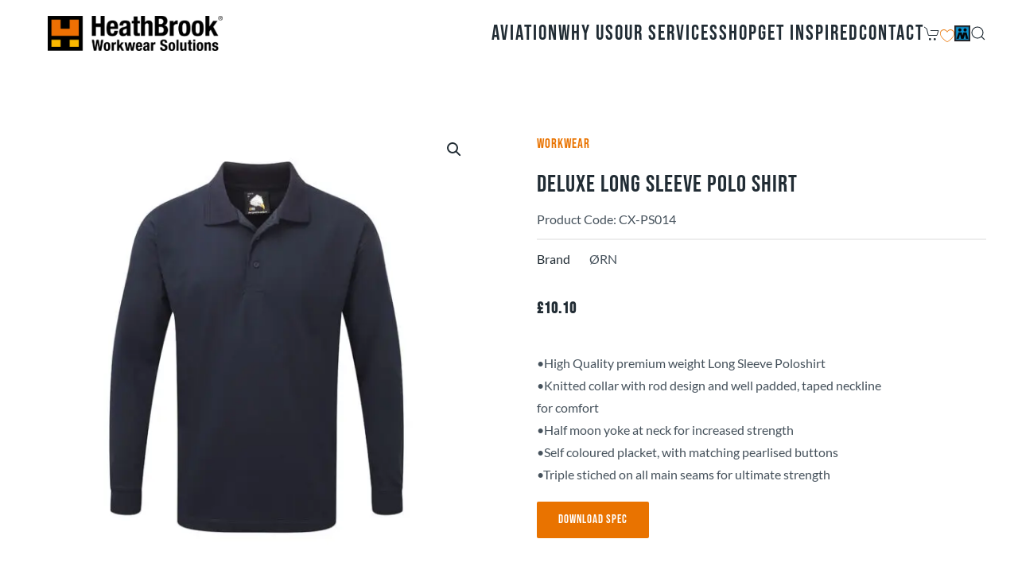

--- FILE ---
content_type: text/html; charset=UTF-8
request_url: https://heathbrookltd.com/product/deluxe-long-sleeve-polo-shirt/
body_size: 38644
content:
<!DOCTYPE html>
<html lang="en-GB">
    <head>
        <!-- Google Tag Manager -->
        <script>(function(w,d,s,l,i){w[l]=w[l]||[];w[l].push({'gtm.start':
        new Date().getTime(),event:'gtm.js'});var f=d.getElementsByTagName(s)[0],
        j=d.createElement(s),dl=l!='dataLayer'?'&l='+l:'';j.async=true;j.src=
        'https://www.googletagmanager.com/gtm.js?id='+i+dl;f.parentNode.insertBefore(j,f);
        })(window,document,'script','dataLayer','GTM-P66R6X7');</script>
        <!-- End Google Tag Manager -->
        <meta charset="UTF-8">
        <meta name="viewport" content="width=device-width, initial-scale=1">
        <link rel="icon" href="/wp-content/uploads/2022/05/favicon.png" sizes="any">
                <link rel="apple-touch-icon" href="/wp-content/uploads/2022/05/favicon.png">
                <link rel="stylesheet" href="/wp-content/themes/yootheme-child/print.css" type="text/css" media="print" />
        <meta name='robots' content='index, follow, max-image-preview:large, max-snippet:-1, max-video-preview:-1' />
<script id="cookieyes" type="text/javascript" src="https://cdn-cookieyes.com/client_data/024e28e0640b2a7396dc0ced/script.js"></script>
	<!-- This site is optimized with the Yoast SEO plugin v26.7 - https://yoast.com/wordpress/plugins/seo/ -->
	<title>Deluxe Long Sleeve Polo Shirt - Heathbrook</title>
	<link rel="canonical" href="https://heathbrookltd.com/product/deluxe-long-sleeve-polo-shirt/" />
	<meta property="og:locale" content="en_GB" />
	<meta property="og:type" content="article" />
	<meta property="og:title" content="Deluxe Long Sleeve Polo Shirt - Heathbrook" />
	<meta property="og:description" content="&bull;High Quality premium weight Long Sleeve Poloshirt &bull;Knitted collar with rod design and well padded, taped neckline for comfort &bull;Half moon yoke at neck for increased strength &bull;Self coloured placket, with matching pearlised buttons &bull;Triple stiched on all main seams for ultimate strength Download Spec" />
	<meta property="og:url" content="https://heathbrookltd.com/product/deluxe-long-sleeve-polo-shirt/" />
	<meta property="og:site_name" content="Heathbrook" />
	<meta property="article:modified_time" content="2026-01-16T07:06:11+00:00" />
	<meta property="og:image" content="https://heathbrookltd.com/wp-content/uploads/CXPS014-NV-FLT-FNT-21.jpg" />
	<meta property="og:image:width" content="1000" />
	<meta property="og:image:height" content="1000" />
	<meta property="og:image:type" content="image/jpeg" />
	<meta name="twitter:card" content="summary_large_image" />
	<meta name="twitter:label1" content="Estimated reading time" />
	<meta name="twitter:data1" content="1 minute" />
	<script type="application/ld+json" class="yoast-schema-graph">{"@context":"https://schema.org","@graph":[{"@type":"WebPage","@id":"https://heathbrookltd.com/product/deluxe-long-sleeve-polo-shirt/","url":"https://heathbrookltd.com/product/deluxe-long-sleeve-polo-shirt/","name":"Deluxe Long Sleeve Polo Shirt - Heathbrook","isPartOf":{"@id":"https://heathbrookltd.com/#website"},"primaryImageOfPage":{"@id":"https://heathbrookltd.com/product/deluxe-long-sleeve-polo-shirt/#primaryimage"},"image":{"@id":"https://heathbrookltd.com/product/deluxe-long-sleeve-polo-shirt/#primaryimage"},"thumbnailUrl":"https://heathbrookltd.com/wp-content/uploads/CXPS014-NV-FLT-FNT-21.jpg","datePublished":"2023-05-16T15:30:41+00:00","dateModified":"2026-01-16T07:06:11+00:00","breadcrumb":{"@id":"https://heathbrookltd.com/product/deluxe-long-sleeve-polo-shirt/#breadcrumb"},"inLanguage":"en-GB","potentialAction":[{"@type":"ReadAction","target":["https://heathbrookltd.com/product/deluxe-long-sleeve-polo-shirt/"]}]},{"@type":"ImageObject","inLanguage":"en-GB","@id":"https://heathbrookltd.com/product/deluxe-long-sleeve-polo-shirt/#primaryimage","url":"https://heathbrookltd.com/wp-content/uploads/CXPS014-NV-FLT-FNT-21.jpg","contentUrl":"https://heathbrookltd.com/wp-content/uploads/CXPS014-NV-FLT-FNT-21.jpg","width":1000,"height":1000},{"@type":"BreadcrumbList","@id":"https://heathbrookltd.com/product/deluxe-long-sleeve-polo-shirt/#breadcrumb","itemListElement":[{"@type":"ListItem","position":1,"name":"Shop","item":"https://heathbrookltd.com/shop/"},{"@type":"ListItem","position":2,"name":"Deluxe Long Sleeve Polo Shirt"}]},{"@type":"WebSite","@id":"https://heathbrookltd.com/#website","url":"https://heathbrookltd.com/","name":"Heathbrook","description":"Heathbrook provides bespoke Corporate Workwear, Safety Workwear, Safety Clothing, PPE, Safety Footwear, Staff Uniforms, Airport Uniforms and Airport Clothing..","publisher":{"@id":"https://heathbrookltd.com/#organization"},"potentialAction":[{"@type":"SearchAction","target":{"@type":"EntryPoint","urlTemplate":"https://heathbrookltd.com/?s={search_term_string}"},"query-input":{"@type":"PropertyValueSpecification","valueRequired":true,"valueName":"search_term_string"}}],"inLanguage":"en-GB"},{"@type":"Organization","@id":"https://heathbrookltd.com/#organization","name":"Heathbrook Ltd","alternateName":"Heathbrook","url":"https://heathbrookltd.com/","logo":{"@type":"ImageObject","inLanguage":"en-GB","@id":"https://heathbrookltd.com/#/schema/logo/image/","url":"https://heathbrookltd.com/wp-content/uploads/2022/05/Heathbrook-Logo-Workwear-Solutions-Colour-Stacked-Final-01.png","contentUrl":"https://heathbrookltd.com/wp-content/uploads/2022/05/Heathbrook-Logo-Workwear-Solutions-Colour-Stacked-Final-01.png","width":304,"height":61,"caption":"Heathbrook Ltd"},"image":{"@id":"https://heathbrookltd.com/#/schema/logo/image/"}}]}</script>
	<!-- / Yoast SEO plugin. -->


<link rel='dns-prefetch' href='//js.hs-scripts.com' />
<link rel="alternate" type="application/rss+xml" title="Heathbrook &raquo; Feed" href="https://heathbrookltd.com/feed/" />
<link rel="alternate" type="application/rss+xml" title="Heathbrook &raquo; Comments Feed" href="https://heathbrookltd.com/comments/feed/" />
<link rel="alternate" title="oEmbed (JSON)" type="application/json+oembed" href="https://heathbrookltd.com/wp-json/oembed/1.0/embed?url=https%3A%2F%2Fheathbrookltd.com%2Fproduct%2Fdeluxe-long-sleeve-polo-shirt%2F" />
<link rel="alternate" title="oEmbed (XML)" type="text/xml+oembed" href="https://heathbrookltd.com/wp-json/oembed/1.0/embed?url=https%3A%2F%2Fheathbrookltd.com%2Fproduct%2Fdeluxe-long-sleeve-polo-shirt%2F&#038;format=xml" />
<style id='wp-img-auto-sizes-contain-inline-css' type='text/css'>
img:is([sizes=auto i],[sizes^="auto," i]){contain-intrinsic-size:3000px 1500px}
/*# sourceURL=wp-img-auto-sizes-contain-inline-css */
</style>

<link rel='stylesheet' id='wp-block-library-css' href='https://heathbrookltd.com/wp-includes/css/dist/block-library/style.min.css?ver=6.9' type='text/css' media='all' />
<link rel='stylesheet' id='wc-blocks-style-css' href='https://heathbrookltd.com/wp-content/plugins/woocommerce/assets/client/blocks/wc-blocks.css?ver=wc-10.4.3' type='text/css' media='all' />
<style id='global-styles-inline-css' type='text/css'>
:root{--wp--preset--aspect-ratio--square: 1;--wp--preset--aspect-ratio--4-3: 4/3;--wp--preset--aspect-ratio--3-4: 3/4;--wp--preset--aspect-ratio--3-2: 3/2;--wp--preset--aspect-ratio--2-3: 2/3;--wp--preset--aspect-ratio--16-9: 16/9;--wp--preset--aspect-ratio--9-16: 9/16;--wp--preset--color--black: #000000;--wp--preset--color--cyan-bluish-gray: #abb8c3;--wp--preset--color--white: #ffffff;--wp--preset--color--pale-pink: #f78da7;--wp--preset--color--vivid-red: #cf2e2e;--wp--preset--color--luminous-vivid-orange: #ff6900;--wp--preset--color--luminous-vivid-amber: #fcb900;--wp--preset--color--light-green-cyan: #7bdcb5;--wp--preset--color--vivid-green-cyan: #00d084;--wp--preset--color--pale-cyan-blue: #8ed1fc;--wp--preset--color--vivid-cyan-blue: #0693e3;--wp--preset--color--vivid-purple: #9b51e0;--wp--preset--gradient--vivid-cyan-blue-to-vivid-purple: linear-gradient(135deg,rgb(6,147,227) 0%,rgb(155,81,224) 100%);--wp--preset--gradient--light-green-cyan-to-vivid-green-cyan: linear-gradient(135deg,rgb(122,220,180) 0%,rgb(0,208,130) 100%);--wp--preset--gradient--luminous-vivid-amber-to-luminous-vivid-orange: linear-gradient(135deg,rgb(252,185,0) 0%,rgb(255,105,0) 100%);--wp--preset--gradient--luminous-vivid-orange-to-vivid-red: linear-gradient(135deg,rgb(255,105,0) 0%,rgb(207,46,46) 100%);--wp--preset--gradient--very-light-gray-to-cyan-bluish-gray: linear-gradient(135deg,rgb(238,238,238) 0%,rgb(169,184,195) 100%);--wp--preset--gradient--cool-to-warm-spectrum: linear-gradient(135deg,rgb(74,234,220) 0%,rgb(151,120,209) 20%,rgb(207,42,186) 40%,rgb(238,44,130) 60%,rgb(251,105,98) 80%,rgb(254,248,76) 100%);--wp--preset--gradient--blush-light-purple: linear-gradient(135deg,rgb(255,206,236) 0%,rgb(152,150,240) 100%);--wp--preset--gradient--blush-bordeaux: linear-gradient(135deg,rgb(254,205,165) 0%,rgb(254,45,45) 50%,rgb(107,0,62) 100%);--wp--preset--gradient--luminous-dusk: linear-gradient(135deg,rgb(255,203,112) 0%,rgb(199,81,192) 50%,rgb(65,88,208) 100%);--wp--preset--gradient--pale-ocean: linear-gradient(135deg,rgb(255,245,203) 0%,rgb(182,227,212) 50%,rgb(51,167,181) 100%);--wp--preset--gradient--electric-grass: linear-gradient(135deg,rgb(202,248,128) 0%,rgb(113,206,126) 100%);--wp--preset--gradient--midnight: linear-gradient(135deg,rgb(2,3,129) 0%,rgb(40,116,252) 100%);--wp--preset--font-size--small: 13px;--wp--preset--font-size--medium: 20px;--wp--preset--font-size--large: 36px;--wp--preset--font-size--x-large: 42px;--wp--preset--spacing--20: 0.44rem;--wp--preset--spacing--30: 0.67rem;--wp--preset--spacing--40: 1rem;--wp--preset--spacing--50: 1.5rem;--wp--preset--spacing--60: 2.25rem;--wp--preset--spacing--70: 3.38rem;--wp--preset--spacing--80: 5.06rem;--wp--preset--shadow--natural: 6px 6px 9px rgba(0, 0, 0, 0.2);--wp--preset--shadow--deep: 12px 12px 50px rgba(0, 0, 0, 0.4);--wp--preset--shadow--sharp: 6px 6px 0px rgba(0, 0, 0, 0.2);--wp--preset--shadow--outlined: 6px 6px 0px -3px rgb(255, 255, 255), 6px 6px rgb(0, 0, 0);--wp--preset--shadow--crisp: 6px 6px 0px rgb(0, 0, 0);}:where(.is-layout-flex){gap: 0.5em;}:where(.is-layout-grid){gap: 0.5em;}body .is-layout-flex{display: flex;}.is-layout-flex{flex-wrap: wrap;align-items: center;}.is-layout-flex > :is(*, div){margin: 0;}body .is-layout-grid{display: grid;}.is-layout-grid > :is(*, div){margin: 0;}:where(.wp-block-columns.is-layout-flex){gap: 2em;}:where(.wp-block-columns.is-layout-grid){gap: 2em;}:where(.wp-block-post-template.is-layout-flex){gap: 1.25em;}:where(.wp-block-post-template.is-layout-grid){gap: 1.25em;}.has-black-color{color: var(--wp--preset--color--black) !important;}.has-cyan-bluish-gray-color{color: var(--wp--preset--color--cyan-bluish-gray) !important;}.has-white-color{color: var(--wp--preset--color--white) !important;}.has-pale-pink-color{color: var(--wp--preset--color--pale-pink) !important;}.has-vivid-red-color{color: var(--wp--preset--color--vivid-red) !important;}.has-luminous-vivid-orange-color{color: var(--wp--preset--color--luminous-vivid-orange) !important;}.has-luminous-vivid-amber-color{color: var(--wp--preset--color--luminous-vivid-amber) !important;}.has-light-green-cyan-color{color: var(--wp--preset--color--light-green-cyan) !important;}.has-vivid-green-cyan-color{color: var(--wp--preset--color--vivid-green-cyan) !important;}.has-pale-cyan-blue-color{color: var(--wp--preset--color--pale-cyan-blue) !important;}.has-vivid-cyan-blue-color{color: var(--wp--preset--color--vivid-cyan-blue) !important;}.has-vivid-purple-color{color: var(--wp--preset--color--vivid-purple) !important;}.has-black-background-color{background-color: var(--wp--preset--color--black) !important;}.has-cyan-bluish-gray-background-color{background-color: var(--wp--preset--color--cyan-bluish-gray) !important;}.has-white-background-color{background-color: var(--wp--preset--color--white) !important;}.has-pale-pink-background-color{background-color: var(--wp--preset--color--pale-pink) !important;}.has-vivid-red-background-color{background-color: var(--wp--preset--color--vivid-red) !important;}.has-luminous-vivid-orange-background-color{background-color: var(--wp--preset--color--luminous-vivid-orange) !important;}.has-luminous-vivid-amber-background-color{background-color: var(--wp--preset--color--luminous-vivid-amber) !important;}.has-light-green-cyan-background-color{background-color: var(--wp--preset--color--light-green-cyan) !important;}.has-vivid-green-cyan-background-color{background-color: var(--wp--preset--color--vivid-green-cyan) !important;}.has-pale-cyan-blue-background-color{background-color: var(--wp--preset--color--pale-cyan-blue) !important;}.has-vivid-cyan-blue-background-color{background-color: var(--wp--preset--color--vivid-cyan-blue) !important;}.has-vivid-purple-background-color{background-color: var(--wp--preset--color--vivid-purple) !important;}.has-black-border-color{border-color: var(--wp--preset--color--black) !important;}.has-cyan-bluish-gray-border-color{border-color: var(--wp--preset--color--cyan-bluish-gray) !important;}.has-white-border-color{border-color: var(--wp--preset--color--white) !important;}.has-pale-pink-border-color{border-color: var(--wp--preset--color--pale-pink) !important;}.has-vivid-red-border-color{border-color: var(--wp--preset--color--vivid-red) !important;}.has-luminous-vivid-orange-border-color{border-color: var(--wp--preset--color--luminous-vivid-orange) !important;}.has-luminous-vivid-amber-border-color{border-color: var(--wp--preset--color--luminous-vivid-amber) !important;}.has-light-green-cyan-border-color{border-color: var(--wp--preset--color--light-green-cyan) !important;}.has-vivid-green-cyan-border-color{border-color: var(--wp--preset--color--vivid-green-cyan) !important;}.has-pale-cyan-blue-border-color{border-color: var(--wp--preset--color--pale-cyan-blue) !important;}.has-vivid-cyan-blue-border-color{border-color: var(--wp--preset--color--vivid-cyan-blue) !important;}.has-vivid-purple-border-color{border-color: var(--wp--preset--color--vivid-purple) !important;}.has-vivid-cyan-blue-to-vivid-purple-gradient-background{background: var(--wp--preset--gradient--vivid-cyan-blue-to-vivid-purple) !important;}.has-light-green-cyan-to-vivid-green-cyan-gradient-background{background: var(--wp--preset--gradient--light-green-cyan-to-vivid-green-cyan) !important;}.has-luminous-vivid-amber-to-luminous-vivid-orange-gradient-background{background: var(--wp--preset--gradient--luminous-vivid-amber-to-luminous-vivid-orange) !important;}.has-luminous-vivid-orange-to-vivid-red-gradient-background{background: var(--wp--preset--gradient--luminous-vivid-orange-to-vivid-red) !important;}.has-very-light-gray-to-cyan-bluish-gray-gradient-background{background: var(--wp--preset--gradient--very-light-gray-to-cyan-bluish-gray) !important;}.has-cool-to-warm-spectrum-gradient-background{background: var(--wp--preset--gradient--cool-to-warm-spectrum) !important;}.has-blush-light-purple-gradient-background{background: var(--wp--preset--gradient--blush-light-purple) !important;}.has-blush-bordeaux-gradient-background{background: var(--wp--preset--gradient--blush-bordeaux) !important;}.has-luminous-dusk-gradient-background{background: var(--wp--preset--gradient--luminous-dusk) !important;}.has-pale-ocean-gradient-background{background: var(--wp--preset--gradient--pale-ocean) !important;}.has-electric-grass-gradient-background{background: var(--wp--preset--gradient--electric-grass) !important;}.has-midnight-gradient-background{background: var(--wp--preset--gradient--midnight) !important;}.has-small-font-size{font-size: var(--wp--preset--font-size--small) !important;}.has-medium-font-size{font-size: var(--wp--preset--font-size--medium) !important;}.has-large-font-size{font-size: var(--wp--preset--font-size--large) !important;}.has-x-large-font-size{font-size: var(--wp--preset--font-size--x-large) !important;}
/*# sourceURL=global-styles-inline-css */
</style>

<style id='classic-theme-styles-inline-css' type='text/css'>
/*! This file is auto-generated */
.wp-block-button__link{color:#fff;background-color:#32373c;border-radius:9999px;box-shadow:none;text-decoration:none;padding:calc(.667em + 2px) calc(1.333em + 2px);font-size:1.125em}.wp-block-file__button{background:#32373c;color:#fff;text-decoration:none}
/*# sourceURL=/wp-includes/css/classic-themes.min.css */
</style>
<link rel='stylesheet' id='photoswipe-css' href='https://heathbrookltd.com/wp-content/plugins/woocommerce/assets/css/photoswipe/photoswipe.min.css?ver=10.4.3' type='text/css' media='all' />
<link rel='stylesheet' id='photoswipe-default-skin-css' href='https://heathbrookltd.com/wp-content/plugins/woocommerce/assets/css/photoswipe/default-skin/default-skin.min.css?ver=10.4.3' type='text/css' media='all' />
<style id='woocommerce-inline-inline-css' type='text/css'>
.woocommerce form .form-row .required { visibility: visible; }
/*# sourceURL=woocommerce-inline-inline-css */
</style>
<link rel='stylesheet' id='woo-variation-swatches-css' href='https://heathbrookltd.com/wp-content/plugins/woo-variation-swatches/assets/css/frontend.min.css?ver=1762853447' type='text/css' media='all' />
<style id='woo-variation-swatches-inline-css' type='text/css'>
:root {
--wvs-tick:url("data:image/svg+xml;utf8,%3Csvg filter='drop-shadow(0px 0px 2px rgb(0 0 0 / .8))' xmlns='http://www.w3.org/2000/svg'  viewBox='0 0 30 30'%3E%3Cpath fill='none' stroke='%23ffffff' stroke-linecap='round' stroke-linejoin='round' stroke-width='4' d='M4 16L11 23 27 7'/%3E%3C/svg%3E");

--wvs-cross:url("data:image/svg+xml;utf8,%3Csvg filter='drop-shadow(0px 0px 5px rgb(255 255 255 / .6))' xmlns='http://www.w3.org/2000/svg' width='72px' height='72px' viewBox='0 0 24 24'%3E%3Cpath fill='none' stroke='%23ff0000' stroke-linecap='round' stroke-width='0.6' d='M5 5L19 19M19 5L5 19'/%3E%3C/svg%3E");
--wvs-position:flex-start;
--wvs-single-product-large-item-width:40px;
--wvs-single-product-large-item-height:40px;
--wvs-single-product-large-item-font-size:16px;
--wvs-single-product-item-width:30px;
--wvs-single-product-item-height:30px;
--wvs-single-product-item-font-size:16px;
--wvs-archive-product-item-width:30px;
--wvs-archive-product-item-height:30px;
--wvs-archive-product-item-font-size:16px;
--wvs-tooltip-background-color:#333333;
--wvs-tooltip-text-color:#FFFFFF;
--wvs-item-box-shadow:0 0 0 1px #a8a8a8;
--wvs-item-background-color:#FFFFFF;
--wvs-item-text-color:#000000;
--wvs-hover-item-box-shadow:0 0 0 3px #DDDDDD;
--wvs-hover-item-background-color:#FFFFFF;
--wvs-hover-item-text-color:#000000;
--wvs-selected-item-box-shadow:0 0 0 2px #000000;
--wvs-selected-item-background-color:#FFFFFF;
--wvs-selected-item-text-color:#000000}
/*# sourceURL=woo-variation-swatches-inline-css */
</style>
<link rel='stylesheet' id='wlfmc-main-css' href='https://heathbrookltd.com/wp-content/plugins/smart-wishlist-for-more-convert/assets/frontend/css/style.min.css?ver=1.9.11' type='text/css' media='all' />
<style id='wlfmc-main-inline-css' type='text/css'>
.wlfmc-wishlist-popup .wlfmc-popup-footer .wlfmc_btn_0{background-color: #555555;color: #ffffff;border-radius: 2px !important;}.wlfmc-wishlist-popup .wlfmc-popup-footer .wlfmc_btn_0:hover{background-color: #555555; ;color: #ffffff;}.wlfmc-wishlist-popup .wlfmc-popup-footer .wlfmc_btn_1{background-color: rgba(0,0,0,0);color: #7e7e7e;border-radius: 2px !important;}.wlfmc-wishlist-popup .wlfmc-popup-footer .wlfmc_btn_1:hover{background-color: rgba(0,0,0,0); ;color: #7e7e7e;}.wlfmc-popup{background-color: #fff;}.wlfmc-popup .wlfmc-popup-content , .wlfmc-popup .wlfmc-popup-content label{color: #333;}.wlfmc-popup .wlfmc-popup-title{color: #333;}.wlfmc-popup{border-color: #c2c2c2;}.wlfmc-popup .wlfmc-popup-header-bordered i:not(.wlfmc-icon-close){color: #333;}.wlfmc-popup .wlfmc-popup-header-bordered i:not(.wlfmc-icon-close){background-color: #f2f2f2;}.wlfmc-popup{border-radius: 8px;}.wlfmc-loop-btn:not(.is-elementor)  .wlfmc-add-button > a.have-sep span:before{border-left-color: transparent;}.wlfmc-share ul.share-items .share-item a.facebook i{color: #C71610;}.wlfmc-share ul.share-items .share-item a.twitter i{color: #00ACEE;}.wlfmc-share ul.share-items .share-item a.messenger i{color: #0077FF;}.wlfmc-share ul.share-items .share-item a.whatsapp i{color: #4FCE5D;}.wlfmc-share ul.share-items .share-item a.telegram i{color: #2AABEE;}.wlfmc-share ul.share-items .share-item a.email i{color: #C71610;}.wlfmc-share ul.share-items .share-item a.download-pdf i{color: #FF2366;}.wlfmc-share ul.share-items .share-item a.copy-link-trigger i{color: #9162ff;}.wlfmc-share ul.share-items i{border-radius: 50% !important;}.wlfmc-share ul.share-items a:hover i{border-color: rgba(59,89,152,.1) !important;}.wlfmc-share ul.share-items i{border-color: rgba(59,89,152,.1) !important;}.wlfmc-share .wlfmc-copy-container .copy-link-trigger{color: #333 !important;}.wlfmc-share .wlfmc-copy-container .copy-link-trigger:hover{color: #333 !important;}.wlfmc-share .wlfmc-copy-container .copy-link-trigger{background-color: #ebebeb !important;}.wlfmc-share .wlfmc-copy-container .copy-link-trigger:hover{background-color: #ebebeb !important;}.wlfmc-share .wlfmc-copy-container .copy-link-trigger{border-color: #ebebeb !important;}.wlfmc-share .wlfmc-copy-container .copy-link-trigger:hover{border-color: transparent !important;}.wlfmc-share .wlfmc-copy-container{color: #333 !important;}.wlfmc-share .wlfmc-copy-container{border-color: rgba(59,89,152,.1) !important;}.wlfmc-share .wlfmc-copy-container{background-color: #fff !important;}.wlfmc-products-counter-wrapper:not(.is-elementor) .wlfmc-view-wishlist-link{background-color: #ebebeb !important; ;color: #515151 !important;border-color: rgb(0,0,0,0) !important;}.wlfmc-products-counter-wrapper:not(.is-elementor) .wlfmc-view-wishlist-link:hover{background-color: #e67e22 !important; ;color: #fff !important;border-color: rgb(0,0,0,0) !important;}.wlfmc-elementor.wlfmc-wishlist-counter{z-index: 997 !important;}.wlfmc-products-counter-wrapper:not(.is-elementor) .wlfmc-counter-icon i{color: #333;}.wlfmc-products-counter-wrapper:not(.is-elementor) .wlfmc-counter-icon i{font-size: inherit;}.wlfmc-products-counter-wrapper:not(.is-elementor) .wlfmc-counter-number.position-top-left,.wlfmc-products-counter-wrapper:not(.is-elementor) .wlfmc-counter-number.position-top-right{background-color: #e74c3c;}.wlfmc-products-counter-wrapper:not(.is-elementor) .wlfmc-counter-icon i.wlfmc-svg{width: 24px;}.wlfmc-products-counter-wrapper:not(.is-elementor) .wlfmc-counter-items{background-color: #fff;}.wlfmc-products-counter-wrapper:not(.is-elementor) .wlfmc-counter-items{border-color: #f5f5f5;}.wlfmc-products-counter-wrapper:not(.is-elementor) .wlfmc-counter-items{border-radius: 5px !important;}.wlfmc-products-counter-wrapper:not(.is-elementor) .wlfmc-view-wishlist-link{height: 38px !important;}.wlfmc-products-counter-wrapper:not(.is-elementor) .wlfmc-view-wishlist-link{font-size: 15px !important;}.wlfmc-products-counter-wrapper:not(.is-elementor) .wlfmc-view-wishlist-link{border-width: 1px !important;}.wlfmc-products-counter-wrapper:not(.is-elementor) .wlfmc-view-wishlist-link{border-radius: 5px !important;}.wlfmc-default-table:not(.is-elementor) input.qty{padding-left:0 !important;padding-right: 0 !important;}.single-product div.product form.cart .wlfmc-add-to-wishlist.wlfmc_position_before_add_to_cart_button {float: left;}.rtl.single-product div.product form.cart .wlfmc-add-to-wishlist.wlfmc_position_before_add_to_cart_button {float: right;}.item-block-new{
    border:1px solid yellow;
}
/*# sourceURL=wlfmc-main-inline-css */
</style>
<link rel='stylesheet' id='yith-quick-view-css' href='https://heathbrookltd.com/wp-content/plugins/yith-woocommerce-quick-view/assets/css/yith-quick-view.css?ver=2.10.0' type='text/css' media='all' />
<style id='yith-quick-view-inline-css' type='text/css'>

				#yith-quick-view-modal .yith-quick-view-overlay{background:rgba( 0, 0, 0, 0.8)}
				#yith-quick-view-modal .yith-wcqv-main{background:#ffffff;}
				#yith-quick-view-close{color:rgb(33,44,52);}
				#yith-quick-view-close:hover{color:rgb(233,115,0);}
/*# sourceURL=yith-quick-view-inline-css */
</style>
<link rel='stylesheet' id='xoo-cp-style-css' href='https://heathbrookltd.com/wp-content/plugins/added-to-cart-popup-woocommerce/assets/css/xoo-cp-style.css?ver=1.8.2' type='text/css' media='all' />
<style id='xoo-cp-style-inline-css' type='text/css'>
a.xoo-cp-btn-ch{
				display: none;
			}td.xoo-cp-pqty{
			    min-width: 120px;
			}
			.xoo-cp-container{
				max-width: 650px;
			}
			.xcp-btn{
				background-color: #e97300;
				color: #ffffff;
				font-size: 14px;
				border-radius: 5px;
				border: 1px solid #e97300;
			}
			.xcp-btn:hover{
				color: #ffffff;
			}
			td.xoo-cp-pimg{
				width: 20%;
			}
			table.xoo-cp-pdetails , table.xoo-cp-pdetails tr{
				border: 0!important;
			}
			table.xoo-cp-pdetails td{
				border-style: solid;
				border-width: 0px;
				border-color: #ebe9eb;
			}
/*# sourceURL=xoo-cp-style-inline-css */
</style>
<link rel='stylesheet' id='chld_thm_cfg_child-css' href='https://heathbrookltd.com/wp-content/themes/yootheme-child/style.css?ver=6.9' type='text/css' media='all' />
<link rel='stylesheet' id='flexible-shipping-free-shipping-css' href='https://heathbrookltd.com/wp-content/plugins/flexible-shipping/assets/dist/css/free-shipping.css?ver=6.5.3.2' type='text/css' media='all' />
<link rel='stylesheet' id='prdctfltr-css' href='https://heathbrookltd.com/wp-content/plugins/prdctfltr/includes/css/styles.css?ver=8.3.0' type='text/css' media='all' />
<link href="https://heathbrookltd.com/wp-content/themes/yootheme/css/theme.1.css?ver=1764836831" rel="stylesheet">
<script type="text/javascript" src="https://heathbrookltd.com/wp-includes/js/jquery/jquery.min.js?ver=3.7.1" id="jquery-core-js"></script>
<script type="text/javascript" src="https://heathbrookltd.com/wp-includes/js/jquery/jquery-migrate.min.js?ver=3.4.1" id="jquery-migrate-js"></script>
<script type="text/javascript" src="https://heathbrookltd.com/wp-content/plugins/woocommerce/assets/js/js-cookie/js.cookie.min.js?ver=2.1.4-wc.10.4.3" id="wc-js-cookie-js" defer="defer" data-wp-strategy="defer"></script>
<script type="text/javascript" id="wc-cart-fragments-js-extra">
/* <![CDATA[ */
var wc_cart_fragments_params = {"ajax_url":"/wp-admin/admin-ajax.php","wc_ajax_url":"/?wc-ajax=%%endpoint%%","cart_hash_key":"wc_cart_hash_85a60cae8a7dad1521b193813fef0308","fragment_name":"wc_fragments_85a60cae8a7dad1521b193813fef0308","request_timeout":"5000"};
//# sourceURL=wc-cart-fragments-js-extra
/* ]]> */
</script>
<script type="text/javascript" src="https://heathbrookltd.com/wp-content/plugins/woocommerce/assets/js/frontend/cart-fragments.min.js?ver=10.4.3" id="wc-cart-fragments-js" defer="defer" data-wp-strategy="defer"></script>
<script type="text/javascript" src="https://heathbrookltd.com/wp-content/plugins/woocommerce/assets/js/jquery-blockui/jquery.blockUI.min.js?ver=2.7.0-wc.10.4.3" id="wc-jquery-blockui-js" data-wp-strategy="defer"></script>
<script type="text/javascript" id="wc-add-to-cart-js-extra">
/* <![CDATA[ */
var wc_add_to_cart_params = {"ajax_url":"/wp-admin/admin-ajax.php","wc_ajax_url":"/?wc-ajax=%%endpoint%%","i18n_view_cart":"View basket","cart_url":"https://heathbrookltd.com/basket/","is_cart":"","cart_redirect_after_add":"no"};
//# sourceURL=wc-add-to-cart-js-extra
/* ]]> */
</script>
<script type="text/javascript" src="https://heathbrookltd.com/wp-content/plugins/woocommerce/assets/js/frontend/add-to-cart.min.js?ver=10.4.3" id="wc-add-to-cart-js" defer="defer" data-wp-strategy="defer"></script>
<script type="text/javascript" src="https://heathbrookltd.com/wp-content/plugins/woocommerce/assets/js/zoom/jquery.zoom.min.js?ver=1.7.21-wc.10.4.3" id="wc-zoom-js" defer="defer" data-wp-strategy="defer"></script>
<script type="text/javascript" src="https://heathbrookltd.com/wp-content/plugins/woocommerce/assets/js/flexslider/jquery.flexslider.min.js?ver=2.7.2-wc.10.4.3" id="wc-flexslider-js" defer="defer" data-wp-strategy="defer"></script>
<script type="text/javascript" src="https://heathbrookltd.com/wp-content/plugins/woocommerce/assets/js/photoswipe/photoswipe.min.js?ver=4.1.1-wc.10.4.3" id="wc-photoswipe-js" defer="defer" data-wp-strategy="defer"></script>
<script type="text/javascript" src="https://heathbrookltd.com/wp-content/plugins/woocommerce/assets/js/photoswipe/photoswipe-ui-default.min.js?ver=4.1.1-wc.10.4.3" id="wc-photoswipe-ui-default-js" defer="defer" data-wp-strategy="defer"></script>
<script type="text/javascript" id="wc-single-product-js-extra">
/* <![CDATA[ */
var wc_single_product_params = {"i18n_required_rating_text":"Please select a rating","i18n_rating_options":["1 of 5 stars","2 of 5 stars","3 of 5 stars","4 of 5 stars","5 of 5 stars"],"i18n_product_gallery_trigger_text":"View full-screen image gallery","review_rating_required":"no","flexslider":{"rtl":false,"animation":"slide","smoothHeight":true,"directionNav":false,"controlNav":"thumbnails","slideshow":false,"animationSpeed":500,"animationLoop":false,"allowOneSlide":false},"zoom_enabled":"1","zoom_options":[],"photoswipe_enabled":"1","photoswipe_options":{"shareEl":false,"closeOnScroll":false,"history":false,"hideAnimationDuration":0,"showAnimationDuration":0},"flexslider_enabled":"1"};
//# sourceURL=wc-single-product-js-extra
/* ]]> */
</script>
<script type="text/javascript" src="https://heathbrookltd.com/wp-content/plugins/woocommerce/assets/js/frontend/single-product.min.js?ver=10.4.3" id="wc-single-product-js" defer="defer" data-wp-strategy="defer"></script>
<script type="text/javascript" id="woocommerce-js-extra">
/* <![CDATA[ */
var woocommerce_params = {"ajax_url":"/wp-admin/admin-ajax.php","wc_ajax_url":"/?wc-ajax=%%endpoint%%","i18n_password_show":"Show password","i18n_password_hide":"Hide password"};
//# sourceURL=woocommerce-js-extra
/* ]]> */
</script>
<script type="text/javascript" src="https://heathbrookltd.com/wp-content/plugins/woocommerce/assets/js/frontend/woocommerce.min.js?ver=10.4.3" id="woocommerce-js" defer="defer" data-wp-strategy="defer"></script>
<link rel="https://api.w.org/" href="https://heathbrookltd.com/wp-json/" /><link rel="alternate" title="JSON" type="application/json" href="https://heathbrookltd.com/wp-json/wp/v2/product/11544" /><link rel="EditURI" type="application/rsd+xml" title="RSD" href="https://heathbrookltd.com/xmlrpc.php?rsd" />
<meta name="generator" content="WordPress 6.9" />
<meta name="generator" content="WooCommerce 10.4.3" />
<link rel='shortlink' href='https://heathbrookltd.com/?p=11544' />
			<!-- DO NOT COPY THIS SNIPPET! Start of Page Analytics Tracking for HubSpot WordPress plugin v11.3.37-->
			<script class="hsq-set-content-id" data-content-id="blog-post">
				var _hsq = _hsq || [];
				_hsq.push(["setContentType", "blog-post"]);
			</script>
			<!-- DO NOT COPY THIS SNIPPET! End of Page Analytics Tracking for HubSpot WordPress plugin -->
				<noscript><style>.woocommerce-product-gallery{ opacity: 1 !important; }</style></noscript>
	<noscript><style>.lazyload[data-src]{display:none !important;}</style></noscript><style>.lazyload{background-image:none !important;}.lazyload:before{background-image:none !important;}</style><script src="https://heathbrookltd.com/wp-content/themes/yootheme/vendor/assets/uikit/dist/js/uikit.min.js?ver=4.3.5"></script>
<script src="https://heathbrookltd.com/wp-content/themes/yootheme/vendor/assets/uikit/dist/js/uikit-icons-tech-space.min.js?ver=4.3.5"></script>
<script src="https://heathbrookltd.com/wp-content/themes/yootheme/js/theme.js?ver=4.3.5"></script>
<script>window.yootheme ||= {}; var $theme = yootheme.theme = {"i18n":{"close":{"label":"Close"},"totop":{"label":"Back to top"},"marker":{"label":"Open"},"navbarToggleIcon":{"label":"Open menu"},"paginationPrevious":{"label":"Previous page"},"paginationNext":{"label":"Next page"},"searchIcon":{"toggle":"Open Search","submit":"Submit Search"},"slider":{"next":"Next slide","previous":"Previous slide","slideX":"Slide %s","slideLabel":"%s of %s"},"slideshow":{"next":"Next slide","previous":"Previous slide","slideX":"Slide %s","slideLabel":"%s of %s"},"lightboxPanel":{"next":"Next slide","previous":"Previous slide","slideLabel":"%s of %s","close":"Close"}}};</script>
<script src="https://heathbrookltd.com/wp-content/themes/yootheme-child/js/custom.js?ver=4.3.5"></script>
<link rel="icon" href="/wp-content/uploads/2022/05/favicon.png" sizes="any">
<link rel="apple-touch-icon" href="/wp-content/uploads/2022/05/favicon.png">
<meta name="generator" content="XforWooCommerce.com - Product Filter for WooCommerce"/>		<style type="text/css" id="wp-custom-css">
			#loader {
    z-index: 10000;
    background: white;
    -webkit-transform: translateZ(0);
}

#loader  div {
    border: 5px solid rgba(213,213,213,0.2);
    border-top: 5px solid #e97300;
    border-radius: 50%;
    height: 200px;
    width: 200px;
    animation: spin 2s linear infinite;
    top: calc(50% - 100px);
    left: calc(50% - 100px);
}

#loader img {
    width: 90px;
	margin-left: 3px;
}

@keyframes spin {
    0% {
        transform: rotate(0deg);
    }

    100% {
        transform: rotate(360deg);
    }
}

.tm-toolbar, .prdctfltr_sale {
	display:none !important;
}
.tm-main {
	padding-bottom: 0;
}

.uk-light .wlfmc-counter-dropdown a {
	color: #e97300;
}

.stock {
	color: #e97300;
	font-weight: 600;
	border: 1px solid #e97300;
	display: inline-block;
	padding: 10px;
}

.page-id-4805 .uk-lightbox-button {
    display: none;
}

.product-variation {
	 display: flex;
    justify-content: center;
    align-items: center;
}

.product-variation .variation {
	min-width: 160px;
	text-align: center;
}

.shop-wishlist .single_add_to_cart_button, 
.shop-wishlist .variations tr:last-child {
	display: none;	
}

.uk-navbar-container {
	padding-top: 0px !important;
	padding-bottom: 0px !important;
}

.uk-logo {
	background: white;
	padding: 20px;
}

.uk-navbar-item .wlfmc-icon-heart-o:before, .uk-navbar-item .wlfmc-icon-heart::before {
	content: "\e90c";
	font-size: 18px;
}

.uk-navbar-transparent .uk-navbar-item .wlfmc-icon-heart-o::before, .uk-navbar-transparent .uk-navbar-item .wlfmc-icon-heart::before {
	color: white;
}

.uk-navbar-item .wlfmc-counter-number {
    box-sizing: border-box;
    min-width: 18px;
    height: 18px;
    padding: 0 5px;
    border-radius: 500px;
    vertical-align: middle;
    background: #e97300;
    color: #fff!important;
    font-size: 12px;
    display: inline-flex;
    justify-content: center;
    align-items: center;
    font-weight: 400;
    line-height: 0;
    letter-spacing: 0;
    font-family: 'Bebas Neue';
}

.wlfmc-counter-wrapper > a {
		display: flex;
    justify-content: center;
    align-items: center;
    column-gap: 0.25em;
    box-sizing: border-box;
    min-height: 80px;
    font-size: 26px;
    font-family: 'Bebas Neue';
    text-decoration: none;
}

.wlfmc-counter-items {
	top: 82px !important;
}

.wlfmc-counter-wrapper .wlfmc-counter-dropdown .wlfmc-view-lists-link, .wlfmc-counter-wrapper .wlfmc-counter-dropdown .wlfmc-view-wishlist-link {
	  font-size: 15px;
    line-height: 40px;
    letter-spacing: 1px;
}

.wlfmc-counter-items .product-name, .wlfmc-wishlist-empty {
	font-size: 16px;
	font-family: Lato;
	font-weight: 400;
}

.wlfmc-counter-items .price, .wlfmc-counter-items .woocommerce-Price-amount  {
	font-size: 14px !important;
	text-align: left;
	font-family: Lato;
	font-weight: 400;
}

.wlfmc-counter-items .total-products {
	font-size: 20px;
}

.wlfmc-products-counter-wrapper:not(.is-elementor) .wlfmc-counter-items {
		border-radius: 0 !important;
	border: none;
}

.page-id-9335 .tm-header, .page-id-9335 .tm-header-mobile, .page-id-9335 .footer-top, .page-id-9335 .footer-bottom {
	display: none;
}

.wlfmc-share {
	display: none;
}

.price {
	margin: 20px 0px !important;
	font-weight: 600;
	font-size: 16px !important;
}

.woocommerce-loop-product__title {
    min-height: 80px;
}

.wlfmc_content_wishlist {
	margin-bottom: 60px;
}
.wopb-builder-container {
	padding-top: 100px;
	padding-bottom: 100px;
}

.wopb-filter-label, .wopb-filter-title {
	  font-family: 'Bebas Neue' !important;
    font-size: 24px;
		font-weight: 400 !important;
    margin-bottom: 10px;
}

.wopb-filter-title { 
	    font-size: 28px !important;
}

.wopb-filter-icon {
	line-height: 2.2;
}

.wopb-filter-minus, .wopb-filter-plus {
	vertical-align: middle;
}

.wopb-filter-title-section {
	border-bottom: 3px solid #e97300;
	padding-bottom:5px;
}

.wlfmc-add-to-wishlist {
	padding: 0 !important;
}

.wlfmc_position_before_add_to_cart {
border: none;
padding: 7px 0px;
}

.wlfmc_delete_item, .wlfmc_add_to_wishlist {
	padding: 12.5px 13px;
	border-radius: 2px;
	border: none;
}

.wlfmc_add_to_wishlist { 
	padding: 15px 16px;
}

.wlfmc_delete_item:hover {
		    background-color: transparent !important;
    color: #212c34 !important;
    border-color: #212c34 !important;
}

.wlfmc_delete_item:hover .wlfmc-icon-heart-o::before { 
	content: "\e90c";
}

.product-inner .wlfmc_add_to_wishlist {
	    background-color: transparent !important;
    color: #e97300 !important;
    border: 1px solid #ddd !important;
}

.product-inner .wlfmc_add_to_wishlist .wlfmc-icon-heart {
	color: black;
}

.product-inner .wlfmc_add_to_wishlist:hover .wlfmc-icon-heart { 
	color: white;
}

.product-inner .wlfmc_add_to_wishlist:hover .wlfmc-icon-heart::before { 
	content: "\e90d";
}

.product-inner .wlfmc_add_to_wishlist:hover {
	background-color: #e97300 !important;
}
		
.add_to_cart_button, .product_type_variable {
		padding: 0px 15px;
    margin: 0 10px 6px 6px !important;
	vertical-align:top;
}

@media (min-width: 960px) {
	.add_to_cart_button, .product_type_variable {
    margin: 0 2px 0px 2px !important;
}
}

.yith-wcqv-button {
		margin-top: 0 !important;
    padding: 0px 15px;
		vertical-align:top;
}

.woocommerce-loop-product__title, .price {
	text-align: center;
}

#yith-quick-view-content .price {
	text-align: left;
}

.price {
	margin-top: 12px !important;
	margin-bottom: 20px !important;
}

.wishlist-items-wrapper .price {
	margin-bottom: 0 !important;
}

.woocommerce-shop .uk-tooltip {
	background-color: #212c34;
	color: white;
	border-radius: 2px;
	padding: 5px 10px;
}

.product-inner {
	border: 1px solid #eee;
	padding: 10px 10px 14px 10px;
	text-align: center;
}

#yith-quick-view-content div.images {
	width: 30%;
}

.single_variation_wrap input.input-text.qty {
	margin: 0 10px 0 20px;
}

.single_variation_wrap .wlfmc_add_to_wishlist, .single_variation_wrap .wlfmc_delete_item{
	 line-height: 15px;
}

.single_variation_wrap .product_meta {
	margin-top: 30px;
}

.single_variation_wrap .price, .woocommerce-Price-amount {
	text-align: left;
	font-size: 20px;
}

.product-inner .price, .woocommerce-Price-amount {
	font-size: 15px;
}

#yith-quick-view-content {
	padding: 20px;
}

.wlfmc-wishlist-footer .actions {
	display: none !important;
}

.wishlist-items-wrapper .product-checkbox {
	display: none !important;
}

.woocommerce-mini-cart-item .woocommerce-Price-amount {
	font-size: 15px !important;
}

.wlfmc-wishlist-table-header .list-name {
	font-size: 30px;
	font-family: Bebas Neue;
	letter-spacing: 1px;
	font-weight: 500;
}

.wishlist-items-wrapper .product-name  {
	text-align:center;
	font-size: 16;
	color: black;
	margin: 10px 0;
}

.wishlist-items-wrapper .d-flex {
	text-align: center;
}

.woocommerce-loop-product__link {
	color: black;
	font-family: 'Bebas Neue';
}

:not(.woocommerce-message,.woocommerce-Message)>.button:not(.alt,.checkout,.view,.pay,[name*=save_]), :not(.woocommerce-message,.woocommerce-Message)>input[type=submit]:not(.alt,.checkout,.view,.pay,[name*=save_]) {
	border: 1px solid #ddd;
}

@media (min-width: 1200px) and (max-width: 1265px) {
	.wlfmc_add_to_wishlist { 
	padding: 13.5px 13px;
}
	.product_type_variable, .yith-wcqv-button {
		padding: 0px 13px;
	}
}
		</style>
		    <link rel='stylesheet' id='wc-stripe-blocks-checkout-style-css' href='https://heathbrookltd.com/wp-content/plugins/woocommerce-gateway-stripe/build/upe-blocks.css?ver=5149cca93b0373758856' type='text/css' media='all' />
<link rel='stylesheet' id='wc-stripe-upe-classic-css' href='https://heathbrookltd.com/wp-content/plugins/woocommerce-gateway-stripe/build/upe-classic.css?ver=10.3.1' type='text/css' media='all' />
<link rel='stylesheet' id='stripelink_styles-css' href='https://heathbrookltd.com/wp-content/plugins/woocommerce-gateway-stripe/assets/css/stripe-link.css?ver=10.3.1' type='text/css' media='all' />
</head>
    <body class="wp-singular product-template-default single single-product postid-11544 wp-theme-yootheme wp-child-theme-yootheme-child theme-yootheme woocommerce woocommerce-page woocommerce-no-js woo-variation-swatches wvs-behavior-blur-no-cross wvs-theme-yootheme-child wvs-show-label wvs-tooltip">
        <!-- Google Tag Manager (noscript) -->
        <noscript><iframe src="https://www.googletagmanager.com/ns.html?id=GTM-P66R6X7"
        height="0" width="0" style="display:none;visibility:hidden"></iframe></noscript>
        <!-- End Google Tag Manager (noscript) -->
        
        
        
        <div class="tm-page">

                        


<header class="tm-header-mobile uk-hidden@l">


        <div uk-sticky cls-active="uk-navbar-sticky" sel-target=".uk-navbar-container">
    
        <div class="uk-navbar-container">

            <div class="uk-container uk-container-expand">
                <nav class="uk-navbar" uk-navbar="{&quot;align&quot;:&quot;left&quot;,&quot;container&quot;:&quot;.tm-header-mobile &gt; [uk-sticky]&quot;,&quot;boundary&quot;:&quot;.tm-header-mobile .uk-navbar-container&quot;}">

                                        <div class="uk-navbar-left">

                                                    <a href="https://heathbrookltd.com/" aria-label="Back to home" class="uk-logo uk-navbar-item">
    <img alt="Heathbrook" loading="eager" src="[data-uri]"   width="125" height="25" data-src="/wp-content/themes/yootheme/cache/cf/Heathbrook-Logo-Workwear-Solutions-Colour-Stacked-Final-01-cf08ea41.png" decoding="async" data-srcset="/wp-content/themes/yootheme/cache/cf/Heathbrook-Logo-Workwear-Solutions-Colour-Stacked-Final-01-cf08ea41.png 125w, /wp-content/themes/yootheme/cache/32/Heathbrook-Logo-Workwear-Solutions-Colour-Stacked-Final-01-32d03eb7.png 249w, /wp-content/themes/yootheme/cache/68/Heathbrook-Logo-Workwear-Solutions-Colour-Stacked-Final-01-680dfb2a.png 250w" data-sizes="auto" class="lazyload" data-eio-rwidth="125" data-eio-rheight="25"><noscript><img alt="Heathbrook" loading="eager" src="/wp-content/themes/yootheme/cache/cf/Heathbrook-Logo-Workwear-Solutions-Colour-Stacked-Final-01-cf08ea41.png" srcset="/wp-content/themes/yootheme/cache/cf/Heathbrook-Logo-Workwear-Solutions-Colour-Stacked-Final-01-cf08ea41.png 125w, /wp-content/themes/yootheme/cache/32/Heathbrook-Logo-Workwear-Solutions-Colour-Stacked-Final-01-32d03eb7.png 249w, /wp-content/themes/yootheme/cache/68/Heathbrook-Logo-Workwear-Solutions-Colour-Stacked-Final-01-680dfb2a.png 250w" sizes="(min-width: 125px) 125px" width="125" height="25" data-eio="l"></noscript></a>                        
                        
                    </div>
                    
                    
                                        <div class="uk-navbar-right">

                                                    
<ul class="uk-navbar-nav">
    
	<li class="menu-item menu-item-type-post_type menu-item-object-page"><a href="https://heathbrookltd.com/wishlist/" class="uk-preserve-width"><span uk-icon="icon: heart;"></span> </a></li>
	<li class="menu-item menu-item-type-post_type menu-item-object-page"><a href="https://heathbrookltd.com/basket/" class="uk-preserve-width"><span uk-icon="icon: cart;"></span>  <span data-cart-badge></span></a></li></ul>


    <a class="uk-navbar-toggle" href="#search-1-modal" uk-search-icon uk-toggle></a>

    <div id="search-1-modal" class="uk-modal-full" uk-modal="container: true">
        <div class="uk-modal-dialog uk-flex uk-flex-center uk-flex-middle" uk-height-viewport>
            <button class="uk-modal-close-full uk-close-large" type="button" uk-close uk-toggle="cls: uk-modal-close-full uk-close-large uk-modal-close-default; mode: media; media: @s"></button>
            <div class="uk-search uk-search-large">
                <form id="search-1" action="https://heathbrookltd.com" method="get" role="search" class="uk-search uk-search-large"><input name="s" placeholder="Search" required aria-label="Search" type="search" class="uk-search-input uk-text-center" autofocus></form>            </div>
        </div>
    </div>






<a uk-toggle href="#tm-dialog-mobile" class="uk-navbar-toggle">

        
        <div uk-navbar-toggle-icon></div>

        
    </a>                        
                        
                    </div>
                    
                </nav>
            </div>

        </div>

        </div>
    



    
        <div id="tm-dialog-mobile" class="uk-modal-full" uk-modal>
        <div class="uk-modal-dialog uk-flex">

                        <button class="uk-modal-close-full uk-close-large" type="button" uk-close uk-toggle="cls: uk-modal-close-full uk-close-large uk-modal-close-default; mode: media; media: @s"></button>
            
            <div class="uk-modal-body uk-padding-large uk-margin-auto uk-flex uk-flex-column uk-box-sizing-content uk-width-auto@s" uk-height-viewport uk-toggle="{&quot;cls&quot;:&quot;uk-padding-large&quot;,&quot;mode&quot;:&quot;media&quot;,&quot;media&quot;:&quot;@s&quot;}">

                                <div class="uk-margin-auto-bottom uk-text-center">
                    
<div class="uk-panel widget widget_nav_menu" id="nav_menu-5">

    
    
<ul class="uk-nav uk-nav-default uk-nav-accordion uk-nav-center" uk-nav="targets: &gt; .js-accordion">
    
	<li class="menu-item menu-item-type-post_type menu-item-object-page menu-item-home"><a href="https://heathbrookltd.com/"> Home</a></li>
	<li class="menu-item menu-item-type-custom menu-item-object-custom menu-item-has-children uk-parent"><a href="/aviationworkwear/"> Aviation Workwear <span uk-nav-parent-icon></span></a>
	<ul class="uk-nav-sub">

		<li class="menu-item menu-item-type-post_type menu-item-object-aviation"><a href="https://heathbrookltd.com/aviationworkwear/services/"> Services</a></li>
		<li class="menu-item menu-item-type-post_type menu-item-object-aviation"><a href="https://heathbrookltd.com/aviationworkwear/job-roles/"> Job Roles</a></li></ul></li>
	<li class="menu-item menu-item-type-custom menu-item-object-custom menu-item-has-children uk-parent"><a href="/why-us/csr/"> Why Us <span uk-nav-parent-icon></span></a>
	<ul class="uk-nav-sub">

		<li class="menu-item menu-item-type-post_type menu-item-object-page"><a href="https://heathbrookltd.com/why-us/what-we-do/"> What we do</a></li>
		<li class="menu-item menu-item-type-post_type menu-item-object-page"><a href="https://heathbrookltd.com/why-us/csr/"> CSR</a></li>
		<li class="menu-item menu-item-type-post_type menu-item-object-page"><a href="https://heathbrookltd.com/why-us/meet-the-team/"> Meet the Team</a></li></ul></li>
	<li class="menu-item menu-item-type-custom menu-item-object-custom menu-item-has-children js-accordion uk-parent"><a href> Our Services <span uk-nav-parent-icon></span></a>
	<ul class="uk-nav-sub">

		<li class="menu-item menu-item-type-post_type menu-item-object-page"><a href="https://heathbrookltd.com/the-bespoke-process/"> The Bespoke Process</a></li>
		<li class="menu-item menu-item-type-post_type menu-item-object-page"><a href="https://heathbrookltd.com/our-suppliers/"> Our Suppliers</a></li></ul></li>
	<li class="menu-item menu-item-type-custom menu-item-object-custom menu-item-has-children uk-parent"><a href="/shop/?instock_products=in"> Shop <span uk-nav-parent-icon></span></a>
	<ul class="uk-nav-sub">

		<li class="menu-item menu-item-type-custom menu-item-object-custom"><a href="/shop/?wishlist=true"> Create your Wishlist</a></li>
		<li class="menu-item menu-item-type-custom menu-item-object-custom"><a href="/shop/?instock_products=in"> Buy off the Shelf</a></li></ul></li>
	<li class="menu-item menu-item-type-custom menu-item-object-custom menu-item-has-children js-accordion uk-parent"><a href> Get Inspired <span uk-nav-parent-icon></span></a>
	<ul class="uk-nav-sub">

		<li class="menu-item menu-item-type-post_type menu-item-object-page"><a href="https://heathbrookltd.com/interesting-articles/"> Interesting Articles</a></li>
		<li class="menu-item menu-item-type-post_type menu-item-object-page"><a href="https://heathbrookltd.com/why-us/in-action/"> Inspiration In Action</a></li>
		<li class="menu-item menu-item-type-post_type menu-item-object-page"><a href="https://heathbrookltd.com/why-us/head-to-toe/"> Head-To-Toe Range</a></li>
		<li class="menu-item menu-item-type-post_type menu-item-object-page"><a href="https://heathbrookltd.com/get-inspired/helping-you-make-sustainable-workwear-choices/"> Helping you Make Sustainable Choices</a></li>
		<li class="menu-item menu-item-type-post_type menu-item-object-page"><a href="https://heathbrookltd.com/get-inspired/helping-you-rebrand/"> Helping You Rebrand</a></li>
		<li class="menu-item menu-item-type-post_type menu-item-object-page"><a href="https://heathbrookltd.com/get-inspired/innovation-and-industry-news/"> Innovation and Industry News</a></li>
		<li class="menu-item menu-item-type-post_type menu-item-object-page"><a href="https://heathbrookltd.com/get-inspired/resources/"> Resources</a></li></ul></li>
	<li class="menu-item menu-item-type-post_type menu-item-object-page"><a href="https://heathbrookltd.com/contact/"> Contact</a></li>
	<li class="menu-item menu-item-type-custom menu-item-object-custom"><a href="https://workwearmanager.co.uk/" target="_blank"> Workwear Manager</a></li></ul>

</div>
                </div>
                
                
            </div>

        </div>
    </div>
    
    

</header>




<header class="tm-header uk-visible@l">



        <div uk-sticky media="@l" cls-active="uk-navbar-sticky" sel-target=".uk-navbar-container">
    
        <div class="uk-navbar-container">

            <div class="uk-container uk-container-large">
                <nav class="uk-navbar" uk-navbar="{&quot;align&quot;:&quot;left&quot;,&quot;container&quot;:&quot;.tm-header &gt; [uk-sticky]&quot;,&quot;boundary&quot;:&quot;.tm-header .uk-navbar-container&quot;}">

                                        <div class="uk-navbar-left">

                                                    <a href="https://heathbrookltd.com/" aria-label="Back to home" class="uk-logo uk-navbar-item">
    <img alt="Heathbrook" loading="eager" src="[data-uri]"   width="220" height="44" data-src="/wp-content/themes/yootheme/cache/62/Heathbrook-Logo-Workwear-Solutions-Colour-Stacked-Final-01-626330de.png" decoding="async" data-srcset="/wp-content/themes/yootheme/cache/62/Heathbrook-Logo-Workwear-Solutions-Colour-Stacked-Final-01-626330de.png 220w, /wp-content/themes/yootheme/cache/06/Heathbrook-Logo-Workwear-Solutions-Colour-Stacked-Final-01-0637119e.png 304w" data-sizes="auto" class="lazyload" data-eio-rwidth="220" data-eio-rheight="44"><noscript><img alt="Heathbrook" loading="eager" src="/wp-content/themes/yootheme/cache/62/Heathbrook-Logo-Workwear-Solutions-Colour-Stacked-Final-01-626330de.png" srcset="/wp-content/themes/yootheme/cache/62/Heathbrook-Logo-Workwear-Solutions-Colour-Stacked-Final-01-626330de.png 220w, /wp-content/themes/yootheme/cache/06/Heathbrook-Logo-Workwear-Solutions-Colour-Stacked-Final-01-0637119e.png 304w" sizes="(min-width: 220px) 220px" width="220" height="44" data-eio="l"></noscript></a>                        
                        
                        
                    </div>
                    
                    
                                        <div class="uk-navbar-right">

                                                    
<ul class="uk-navbar-nav">
    
	<li class="menu-item menu-item-type-custom menu-item-object-custom menu-item-has-children uk-parent"><a href="/aviationworkwear/"> Aviation</a>
	<div class="uk-navbar-dropdown"><div><ul class="uk-nav uk-navbar-dropdown-nav">

		<li class="menu-item menu-item-type-post_type menu-item-object-aviation"><a href="https://heathbrookltd.com/aviationworkwear/services/"> Services</a></li>
		<li class="menu-item menu-item-type-post_type menu-item-object-aviation"><a href="https://heathbrookltd.com/aviationworkwear/job-roles/"> Job Roles</a></li></ul></div></div></li>
	<li class="menu-item menu-item-type-custom menu-item-object-custom menu-item-has-children uk-parent"><a role="button"> Why Us</a>
	<div class="uk-navbar-dropdown uk-navbar-dropdown-width-2" mode="hover" pos="bottom-left"><div class="uk-drop-grid uk-child-width-1-2" uk-grid><div><ul class="uk-nav uk-navbar-dropdown-nav">

		<li class="menu-item menu-item-type-post_type menu-item-object-page"><a href="https://heathbrookltd.com/why-us/what-we-do/"> What we do</a></li>
		<li class="menu-item menu-item-type-post_type menu-item-object-page"><a href="https://heathbrookltd.com/why-us/csr/"> CSR</a></li>
		<li class="menu-item menu-item-type-post_type menu-item-object-page"><a href="https://heathbrookltd.com/why-us/head-to-toe/"> Head-To-Toe Range</a></li></ul></div><div><ul class="uk-nav uk-navbar-dropdown-nav">

		<li class="menu-item menu-item-type-post_type menu-item-object-page"><a href="https://heathbrookltd.com/why-us/in-action/"> Inspiration in Action</a></li>
		<li class="menu-item menu-item-type-post_type menu-item-object-page"><a href="https://heathbrookltd.com/why-us/meet-the-team/"> Meet the Team</a></li>
		<li class="menu-item menu-item-type-custom menu-item-object-custom"><a href="/why-us/sectors-we-help/"> Sectors We Help</a></li></ul></div></div></div></li>
	<li class="menu-item menu-item-type-custom menu-item-object-custom menu-item-has-children uk-parent"><a role="button"> Our Services</a>
	<div class="uk-navbar-dropdown" mode="hover" pos="bottom-left"><div><ul class="uk-nav uk-navbar-dropdown-nav">

		<li class="menu-item menu-item-type-post_type menu-item-object-page"><a href="https://heathbrookltd.com/the-bespoke-process/"> The Bespoke Process</a></li>
		<li class="menu-item menu-item-type-post_type menu-item-object-page"><a href="https://heathbrookltd.com/our-suppliers/"> Our Suppliers</a></li></ul></div></div></li>
	<li class="menu-item menu-item-type-custom menu-item-object-custom menu-item-has-children uk-parent"><a role="button"> Shop</a>
	<div class="uk-navbar-dropdown" mode="hover" pos="bottom-left"><div><ul class="uk-nav uk-navbar-dropdown-nav">

		<li class="menu-item menu-item-type-custom menu-item-object-custom"><a href="/shop/?wishlist=true"> Create your wishlist</a></li>
		<li class="menu-item menu-item-type-custom menu-item-object-custom"><a href="/shop?instock_products=in"> Buy off the shelf</a></li></ul></div></div></li>
	<li class="menu-item menu-item-type-custom menu-item-object-custom menu-item-has-children uk-parent"><a role="button"> Get Inspired</a>
	<div class="uk-navbar-dropdown uk-navbar-dropdown-width-2" mode="hover" pos="bottom-right"><div class="uk-drop-grid uk-child-width-1-2" uk-grid><div><ul class="uk-nav uk-navbar-dropdown-nav">

		<li class="menu-item menu-item-type-post_type menu-item-object-page"><a href="https://heathbrookltd.com/interesting-articles/"> Interesting Articles</a></li>
		<li class="menu-item menu-item-type-custom menu-item-object-custom"><a href="/why-us/in-action/"> Inspiration in Action</a></li>
		<li class="menu-item menu-item-type-post_type menu-item-object-page"><a href="https://heathbrookltd.com/why-us/head-to-toe/"> Head-To-Toe Range</a></li>
		<li class="menu-item menu-item-type-post_type menu-item-object-page"><a href="https://heathbrookltd.com/get-inspired/helping-you-make-sustainable-workwear-choices/"> Helping you Make Sustainable Choices</a></li></ul></div><div><ul class="uk-nav uk-navbar-dropdown-nav">

		<li class="menu-item menu-item-type-post_type menu-item-object-page"><a href="https://heathbrookltd.com/get-inspired/helping-you-rebrand/"> Helping You Rebrand</a></li>
		<li class="menu-item menu-item-type-post_type menu-item-object-page"><a href="https://heathbrookltd.com/get-inspired/innovation-and-industry-news/"> Innovation and Industry News</a></li>
		<li class="menu-item menu-item-type-post_type menu-item-object-page"><a href="https://heathbrookltd.com/get-inspired/resources/"> Resources</a></li></ul></div></div></div></li>
	<li class="menu-item menu-item-type-post_type menu-item-object-page"><a href="https://heathbrookltd.com/contact/"> Contact</a></li>
	<li class="menu-item menu-item-type-post_type menu-item-object-page uk-parent"><a href="https://heathbrookltd.com/basket/" class="uk-preserve-width"><span uk-icon="icon: cart;"></span>  <span data-cart-badge></span></a>
	<div class="uk-navbar-dropdown uk-navbar-dropdown-large" pos="bottom-right" style="width: 400px;"><div class="uk-grid tm-grid-expand uk-child-width-1-1 uk-grid-margin">
<div class="uk-width-1-1">
    
        
            
            
            
                
                    
<div class="uk-panel widget widget_woocommerce_widget_cart woocommerce widget_shopping_cart">
    
    <div class="widget_shopping_cart_content"></div>
</div>
                
            
        
    
</div></div></div></li></ul>

<div class="uk-navbar-item widget widget_wlfmc-wishlist-counter" id="wlfmc-wishlist-counter-8">

    
    <div 	class="wlfmc-counter-wrapper 2    show-list-on-hover wlfmc-wishlist-fragment on-first-load"
	data-id="2"
	data-fragment-options="{&quot;base_url&quot;:&quot;&quot;,&quot;wishlist&quot;:false,&quot;wishlist_token&quot;:&quot;&quot;,&quot;wishlist_id&quot;:false,&quot;wishlist_items&quot;:&quot;&quot;,&quot;merge_lists&quot;:false,&quot;has_items&quot;:false,&quot;count_items&quot;:0,&quot;is_elementor&quot;:false,&quot;show_icon&quot;:true,&quot;show_button&quot;:true,&quot;show_totals&quot;:true,&quot;dropdown_products&quot;:true,&quot;show_products&quot;:true,&quot;show_list_on_hover&quot;:true,&quot;position_mode&quot;:&quot;absolute&quot;,&quot;unique_id&quot;:&quot;2&quot;,&quot;link_class&quot;:&quot;&quot;,&quot;container_class&quot;:&quot; &quot;,&quot;show_text&quot;:true,&quot;show_counter&quot;:true,&quot;counter_text&quot;:&quot;&quot;,&quot;button_text&quot;:&quot;View My Wishlist&quot;,&quot;total_text&quot;:&quot;Total products&quot;,&quot;per_page&quot;:&quot;4&quot;,&quot;empty_icon&quot;:&quot;heart&quot;,&quot;has_item_icon&quot;:&quot;heart-o&quot;,&quot;is_svg_icon&quot;:false,&quot;icon_prefix_class&quot;:&quot;wlfmc-icon-&quot;,&quot;is_cache_enabled&quot;:&quot;&quot;,&quot;hide_zero_products_number&quot;:true,&quot;hide_counter_if_no_items&quot;:false,&quot;products_number_position&quot;:&quot;right&quot;,&quot;add_link_title&quot;:true,&quot;wishlist_link_position&quot;:&quot;after&quot;,&quot;wishlist_url&quot;:&quot;https:\/\/heathbrookltd.com\/wishlist\/&quot;,&quot;empty_wishlist_content&quot;:&quot;You have not added any products to your wishlist.&quot;,&quot;icon&quot;:&quot;heart&quot;,&quot;item&quot;:&quot;wishlist_counter&quot;}"
	data-fragment-ref="wishlist_counter">
			<a href="#"
			data-id="2"
						class=" wlfmc-counter wlfmc-products-counter target_2 has-dropdown products-number-position-right">
							<span class="wlfmc-counter-icon">
					<i class='wlfmc-icon-heart'></i>									</span>
													<span class="wlfmc-counter-text wishlist-products-counter-text"></span>
								</a>
				<div
			data-id="2"
			class="wlfmc-counter-items wlfmc-products-counter-wishlist dropdown_2 position-absolute wlfmc-counter-dropdown wlfmc-products-counter-dropdown">
			<div class="wlfmc-counter-content wlfmc-wishlist-content d-flex flex-column gap-10">
				
					<div class="wlfmc-wishlist-empty">You have not added any products to your wishlist.</div>

				
			</div>
		</div>
	</div>

</div>

<div class="uk-navbar-item widget widget_custom_html" id="custom_html-3">

    
    <div class="textwidget custom-html-widget"><ul class="uk-navbar-nav">
<li class="menu-item menu-item-type-custom menu-item-object-custom"><a href="https://workwearmanager.co.uk/" target="_blank" title="Workwear Manager"><img src="[data-uri]" width="20" alt="Go to Workwear Manager" data-src="/wp-content/uploads/wwm.png.webp" decoding="async" class="lazyload" height="20" data-eio-rwidth="100" data-eio-rheight="100"><noscript><img src="/wp-content/uploads/wwm.png.webp" width="20" alt="Go to Workwear Manager" data-eio="l"></noscript></a></li>	
</ul></div>
</div>


    <a class="uk-navbar-toggle" href="#search-2-modal" uk-search-icon uk-toggle></a>

    <div id="search-2-modal" class="uk-modal-full" uk-modal="container: true">
        <div class="uk-modal-dialog uk-flex uk-flex-center uk-flex-middle" uk-height-viewport>
            <button class="uk-modal-close-full uk-close-large" type="button" uk-close uk-toggle="cls: uk-modal-close-full uk-close-large uk-modal-close-default; mode: media; media: @s"></button>
            <div class="uk-search uk-search-large">
                <form id="search-2" action="https://heathbrookltd.com" method="get" role="search" class="uk-search uk-search-large"><input name="s" placeholder="Search" required aria-label="Search" type="search" class="uk-search-input uk-text-center" autofocus></form>            </div>
        </div>
    </div>






                        
                                                                            
                    </div>
                    
                </nav>
            </div>

        </div>

        </div>
    







</header>

            
            <div id="builderwidget-3" class="builder"></div>
            
<div class="bialty-container"><!-- Builder #template-1N2nyrCN --><style class="uk-margin-remove-adjacent">#template-1N2nyrCN\#0 .woocommerce-product-attributes-item--weight, #template-1N2nyrCN\#0 .woocommerce-product-attributes-item--attribute_pa_certifications-a13, #template-1N2nyrCN\#0 .woocommerce-product-attributes-item--attribute_pa_product-type-a8, #template-1N2nyrCN\#0 .woocommerce-product-attributes-item--attribute_pa_size-group-a11, #template-1N2nyrCN\#0 .woocommerce-product-attributes-item--attribute_pa_sector-a10, #template-1N2nyrCN\#0 .woocommerce-product-attributes-item--attribute_pa_properties-a9, #template-1N2nyrCN\#0 .woocommerce-product-attributes-item--attribute_pa_job-role-a7, #template-1N2nyrCN\#0 .woocommerce-product-attributes-item--attribute_pa_gender-a6, #template-1N2nyrCN\#0 .woocommerce-product-attributes-item--attribute_pa_colour-group-a5 { display: none; } #template-1N2nyrCN\#1 .woocommerce-Price-amount { font-size: 20px !important; } #template-1N2nyrCN\#1 .price { margin-top: 0px !important; margin-bottom: 0px !important; } #template-1N2nyrCN\#2 .woocommerce-product-attributes-item--weight, #template-1N2nyrCN\#2 .woocommerce-product-attributes-item--attribute_pa_brand-a4, #template-1N2nyrCN\#2 .woocommerce-product-attributes-item--attribute_pa_product-type-a8, #template-1N2nyrCN\#2 .woocommerce-product-attributes-item--attribute_pa_size-group-a11, #template-1N2nyrCN\#2 .woocommerce-product-attributes-item--attribute_pa_sector-a10, #template-1N2nyrCN\#2 .woocommerce-product-attributes-item--attribute_pa_properties-a9, #template-1N2nyrCN\#2 .woocommerce-product-attributes-item--attribute_pa_job-role-a7, #template-1N2nyrCN\#2 .woocommerce-product-attributes-item--attribute_pa_gender-a6, #template-1N2nyrCN\#2 .woocommerce-product-attributes-item--attribute_pa_colour-group-a5 { display: none; } #template-1N2nyrCN\#3 .el-item .uk-card { border: 1px solid #707070; } #template-1N2nyrCN\#3 .el-item .uk-card-body { z-index: 10; position: relative; background-image: url('/wp-content/uploads/2022/07/triangle-left.svg'); background-repeat: no-repeat; background-size: 20px 20px; background-position: -5px 45px; } </style>
<div class="wvs-archive-product-wrapper product type-product post-11544 status-publish first instock product_cat-work-wear-2 has-post-thumbnail taxable shipping-taxable purchasable product-type-variable uk-section-default uk-section">
    
        
        
        
            
                                <div class="uk-container">                
                    <div class="uk-flex uk-flex-middle uk-flex-center uk-grid tm-grid-expand uk-grid-column-large uk-margin-large" uk-grid>
<div class="uk-width-1-2@m">
    
        
            
            
            
                
                    <div class="uk-panel tm-element-woo-images"><div class="woocommerce-product-gallery woocommerce-product-gallery--with-images woocommerce-product-gallery--columns-4 images" data-columns="4" style="opacity: 0; transition: opacity .25s ease-in-out;">
	<div class="woocommerce-product-gallery__wrapper">
		<div data-thumb="https://heathbrookltd.com/wp-content/uploads/CXPS014-NV-FLT-FNT-21-100x100.jpg.webp" data-thumb-alt="Deluxe Long Sleeve Polo Shirt" data-thumb-srcset="https://heathbrookltd.com/wp-content/uploads/CXPS014-NV-FLT-FNT-21-100x100.jpg.webp 100w, https://heathbrookltd.com/wp-content/uploads/CXPS014-NV-FLT-FNT-21-300x300.jpg.webp 300w, https://heathbrookltd.com/wp-content/uploads/CXPS014-NV-FLT-FNT-21-150x150.jpg.webp 150w, https://heathbrookltd.com/wp-content/uploads/CXPS014-NV-FLT-FNT-21-768x768.jpg.webp 768w, https://heathbrookltd.com/wp-content/uploads/CXPS014-NV-FLT-FNT-21-600x600.jpg.webp 600w, https://heathbrookltd.com/wp-content/uploads/CXPS014-NV-FLT-FNT-21-50x50.jpg.webp 50w, https://heathbrookltd.com/wp-content/uploads/CXPS014-NV-FLT-FNT-21.jpg.webp 1000w" data-thumb-sizes="(max-width: 100px) 100vw, 100px" class="woocommerce-product-gallery__image"><a href="https://heathbrookltd.com/wp-content/uploads/CXPS014-NV-FLT-FNT-21.jpg"><img width="600" height="600" src="https://heathbrookltd.com/wp-content/uploads/CXPS014-NV-FLT-FNT-21-600x600.jpg.webp" class="wp-post-image wvs-archive-product-image" alt="Deluxe Long Sleeve Polo Shirt" data-caption="" data-src="https://heathbrookltd.com/wp-content/uploads/CXPS014-NV-FLT-FNT-21.jpg.webp" data-large_image="https://heathbrookltd.com/wp-content/uploads/CXPS014-NV-FLT-FNT-21.jpg" data-large_image_width="1000" data-large_image_height="1000" decoding="async" fetchpriority="high" srcset="https://heathbrookltd.com/wp-content/uploads/CXPS014-NV-FLT-FNT-21-600x600.jpg.webp 600w, https://heathbrookltd.com/wp-content/uploads/CXPS014-NV-FLT-FNT-21-300x300.jpg.webp 300w, https://heathbrookltd.com/wp-content/uploads/CXPS014-NV-FLT-FNT-21-150x150.jpg.webp 150w, https://heathbrookltd.com/wp-content/uploads/CXPS014-NV-FLT-FNT-21-768x768.jpg.webp 768w, https://heathbrookltd.com/wp-content/uploads/CXPS014-NV-FLT-FNT-21-100x100.jpg.webp 100w, https://heathbrookltd.com/wp-content/uploads/CXPS014-NV-FLT-FNT-21-50x50.jpg.webp 50w, https://heathbrookltd.com/wp-content/uploads/CXPS014-NV-FLT-FNT-21.jpg.webp 1000w" sizes="(max-width: 600px) 100vw, 600px"></a></div>
<div data-thumb="https://heathbrookltd.com/wp-content/uploads/CXPS014-BK-FLT-FNT-19-100x100.jpg.webp" data-thumb-alt="Deluxe Long Sleeve Polo Shirt - Image 2" data-thumb-srcset="https://heathbrookltd.com/wp-content/uploads/CXPS014-BK-FLT-FNT-19-100x100.jpg.webp 100w, https://heathbrookltd.com/wp-content/uploads/CXPS014-BK-FLT-FNT-19-300x300.jpg.webp 300w, https://heathbrookltd.com/wp-content/uploads/CXPS014-BK-FLT-FNT-19-150x150.jpg.webp 150w, https://heathbrookltd.com/wp-content/uploads/CXPS014-BK-FLT-FNT-19-768x768.jpg.webp 768w, https://heathbrookltd.com/wp-content/uploads/CXPS014-BK-FLT-FNT-19-600x600.jpg.webp 600w, https://heathbrookltd.com/wp-content/uploads/CXPS014-BK-FLT-FNT-19-50x50.jpg.webp 50w, https://heathbrookltd.com/wp-content/uploads/CXPS014-BK-FLT-FNT-19.jpg.webp 1000w" data-thumb-sizes="(max-width: 100px) 100vw, 100px" class="woocommerce-product-gallery__image"><a href="https://heathbrookltd.com/wp-content/uploads/CXPS014-BK-FLT-FNT-19.jpg"><img width="600" height="600" src="https://heathbrookltd.com/wp-content/uploads/CXPS014-BK-FLT-FNT-19-600x600.jpg.webp" class=" wvs-archive-product-image" alt="Deluxe Long Sleeve Polo Shirt - Image 2" data-caption="" data-src="https://heathbrookltd.com/wp-content/uploads/CXPS014-BK-FLT-FNT-19.jpg.webp" data-large_image="https://heathbrookltd.com/wp-content/uploads/CXPS014-BK-FLT-FNT-19.jpg" data-large_image_width="1000" data-large_image_height="1000" decoding="async" srcset="https://heathbrookltd.com/wp-content/uploads/CXPS014-BK-FLT-FNT-19-600x600.jpg.webp 600w, https://heathbrookltd.com/wp-content/uploads/CXPS014-BK-FLT-FNT-19-300x300.jpg.webp 300w, https://heathbrookltd.com/wp-content/uploads/CXPS014-BK-FLT-FNT-19-150x150.jpg.webp 150w, https://heathbrookltd.com/wp-content/uploads/CXPS014-BK-FLT-FNT-19-768x768.jpg.webp 768w, https://heathbrookltd.com/wp-content/uploads/CXPS014-BK-FLT-FNT-19-100x100.jpg.webp 100w, https://heathbrookltd.com/wp-content/uploads/CXPS014-BK-FLT-FNT-19-50x50.jpg.webp 50w, https://heathbrookltd.com/wp-content/uploads/CXPS014-BK-FLT-FNT-19.jpg.webp 1000w" sizes="(max-width: 600px) 100vw, 600px"></a></div>
<div data-thumb="https://heathbrookltd.com/wp-content/uploads/CXPS014-BT-FLT-FNT-19-100x100.jpg.webp" data-thumb-alt="Deluxe Long Sleeve Polo Shirt - Image 3" data-thumb-srcset="https://heathbrookltd.com/wp-content/uploads/CXPS014-BT-FLT-FNT-19-100x100.jpg.webp 100w, https://heathbrookltd.com/wp-content/uploads/CXPS014-BT-FLT-FNT-19-300x300.jpg.webp 300w, https://heathbrookltd.com/wp-content/uploads/CXPS014-BT-FLT-FNT-19-150x150.jpg.webp 150w, https://heathbrookltd.com/wp-content/uploads/CXPS014-BT-FLT-FNT-19-768x768.jpg.webp 768w, https://heathbrookltd.com/wp-content/uploads/CXPS014-BT-FLT-FNT-19-600x600.jpg.webp 600w, https://heathbrookltd.com/wp-content/uploads/CXPS014-BT-FLT-FNT-19-50x50.jpg.webp 50w, https://heathbrookltd.com/wp-content/uploads/CXPS014-BT-FLT-FNT-19.jpg.webp 1000w" data-thumb-sizes="(max-width: 100px) 100vw, 100px" class="woocommerce-product-gallery__image"><a href="https://heathbrookltd.com/wp-content/uploads/CXPS014-BT-FLT-FNT-19.jpg"><img width="600" height="600" src="https://heathbrookltd.com/wp-content/uploads/CXPS014-BT-FLT-FNT-19-600x600.jpg.webp" class=" wvs-archive-product-image" alt="Deluxe Long Sleeve Polo Shirt - Image 3" data-caption="" data-src="https://heathbrookltd.com/wp-content/uploads/CXPS014-BT-FLT-FNT-19.jpg.webp" data-large_image="https://heathbrookltd.com/wp-content/uploads/CXPS014-BT-FLT-FNT-19.jpg" data-large_image_width="1000" data-large_image_height="1000" decoding="async" srcset="https://heathbrookltd.com/wp-content/uploads/CXPS014-BT-FLT-FNT-19-600x600.jpg.webp 600w, https://heathbrookltd.com/wp-content/uploads/CXPS014-BT-FLT-FNT-19-300x300.jpg.webp 300w, https://heathbrookltd.com/wp-content/uploads/CXPS014-BT-FLT-FNT-19-150x150.jpg.webp 150w, https://heathbrookltd.com/wp-content/uploads/CXPS014-BT-FLT-FNT-19-768x768.jpg.webp 768w, https://heathbrookltd.com/wp-content/uploads/CXPS014-BT-FLT-FNT-19-100x100.jpg.webp 100w, https://heathbrookltd.com/wp-content/uploads/CXPS014-BT-FLT-FNT-19-50x50.jpg.webp 50w, https://heathbrookltd.com/wp-content/uploads/CXPS014-BT-FLT-FNT-19.jpg.webp 1000w" sizes="(max-width: 600px) 100vw, 600px"></a></div>
<div data-thumb="https://heathbrookltd.com/wp-content/uploads/CXPS014-GT-FLT-FNT-21-100x100.jpg.webp" data-thumb-alt="Deluxe Long Sleeve Polo Shirt - Image 4" data-thumb-srcset="https://heathbrookltd.com/wp-content/uploads/CXPS014-GT-FLT-FNT-21-100x100.jpg.webp 100w, https://heathbrookltd.com/wp-content/uploads/CXPS014-GT-FLT-FNT-21-300x300.jpg.webp 300w, https://heathbrookltd.com/wp-content/uploads/CXPS014-GT-FLT-FNT-21-150x150.jpg.webp 150w, https://heathbrookltd.com/wp-content/uploads/CXPS014-GT-FLT-FNT-21-768x768.jpg.webp 768w, https://heathbrookltd.com/wp-content/uploads/CXPS014-GT-FLT-FNT-21-600x600.jpg.webp 600w, https://heathbrookltd.com/wp-content/uploads/CXPS014-GT-FLT-FNT-21-50x50.jpg.webp 50w, https://heathbrookltd.com/wp-content/uploads/CXPS014-GT-FLT-FNT-21.jpg.webp 1000w" data-thumb-sizes="(max-width: 100px) 100vw, 100px" class="woocommerce-product-gallery__image"><a href="https://heathbrookltd.com/wp-content/uploads/CXPS014-GT-FLT-FNT-21.jpg"><img width="600" height="600" src="https://heathbrookltd.com/wp-content/uploads/CXPS014-GT-FLT-FNT-21-600x600.jpg.webp" class=" wvs-archive-product-image" alt="Deluxe Long Sleeve Polo Shirt - Image 4" data-caption="" data-src="https://heathbrookltd.com/wp-content/uploads/CXPS014-GT-FLT-FNT-21.jpg.webp" data-large_image="https://heathbrookltd.com/wp-content/uploads/CXPS014-GT-FLT-FNT-21.jpg" data-large_image_width="1000" data-large_image_height="1000" decoding="async" srcset="https://heathbrookltd.com/wp-content/uploads/CXPS014-GT-FLT-FNT-21-600x600.jpg.webp 600w, https://heathbrookltd.com/wp-content/uploads/CXPS014-GT-FLT-FNT-21-300x300.jpg.webp 300w, https://heathbrookltd.com/wp-content/uploads/CXPS014-GT-FLT-FNT-21-150x150.jpg.webp 150w, https://heathbrookltd.com/wp-content/uploads/CXPS014-GT-FLT-FNT-21-768x768.jpg.webp 768w, https://heathbrookltd.com/wp-content/uploads/CXPS014-GT-FLT-FNT-21-100x100.jpg.webp 100w, https://heathbrookltd.com/wp-content/uploads/CXPS014-GT-FLT-FNT-21-50x50.jpg.webp 50w, https://heathbrookltd.com/wp-content/uploads/CXPS014-GT-FLT-FNT-21.jpg.webp 1000w" sizes="(max-width: 600px) 100vw, 600px"></a></div>
<div data-thumb="https://heathbrookltd.com/wp-content/uploads/CXPS014-RD-FLT-FNT-21-100x100.jpg.webp" data-thumb-alt="Deluxe Long Sleeve Polo Shirt - Image 5" data-thumb-srcset="https://heathbrookltd.com/wp-content/uploads/CXPS014-RD-FLT-FNT-21-100x100.jpg.webp 100w, https://heathbrookltd.com/wp-content/uploads/CXPS014-RD-FLT-FNT-21-300x300.jpg.webp 300w, https://heathbrookltd.com/wp-content/uploads/CXPS014-RD-FLT-FNT-21-150x150.jpg.webp 150w, https://heathbrookltd.com/wp-content/uploads/CXPS014-RD-FLT-FNT-21-768x768.jpg.webp 768w, https://heathbrookltd.com/wp-content/uploads/CXPS014-RD-FLT-FNT-21-600x600.jpg.webp 600w, https://heathbrookltd.com/wp-content/uploads/CXPS014-RD-FLT-FNT-21-50x50.jpg.webp 50w, https://heathbrookltd.com/wp-content/uploads/CXPS014-RD-FLT-FNT-21.jpg.webp 1000w" data-thumb-sizes="(max-width: 100px) 100vw, 100px" class="woocommerce-product-gallery__image"><a href="https://heathbrookltd.com/wp-content/uploads/CXPS014-RD-FLT-FNT-21.jpg"><img width="600" height="600" src="https://heathbrookltd.com/wp-content/uploads/CXPS014-RD-FLT-FNT-21-600x600.jpg.webp" class=" wvs-archive-product-image" alt="Deluxe Long Sleeve Polo Shirt - Image 5" data-caption="" data-src="https://heathbrookltd.com/wp-content/uploads/CXPS014-RD-FLT-FNT-21.jpg.webp" data-large_image="https://heathbrookltd.com/wp-content/uploads/CXPS014-RD-FLT-FNT-21.jpg" data-large_image_width="1000" data-large_image_height="1000" decoding="async" srcset="https://heathbrookltd.com/wp-content/uploads/CXPS014-RD-FLT-FNT-21-600x600.jpg.webp 600w, https://heathbrookltd.com/wp-content/uploads/CXPS014-RD-FLT-FNT-21-300x300.jpg.webp 300w, https://heathbrookltd.com/wp-content/uploads/CXPS014-RD-FLT-FNT-21-150x150.jpg.webp 150w, https://heathbrookltd.com/wp-content/uploads/CXPS014-RD-FLT-FNT-21-768x768.jpg.webp 768w, https://heathbrookltd.com/wp-content/uploads/CXPS014-RD-FLT-FNT-21-100x100.jpg.webp 100w, https://heathbrookltd.com/wp-content/uploads/CXPS014-RD-FLT-FNT-21-50x50.jpg.webp 50w, https://heathbrookltd.com/wp-content/uploads/CXPS014-RD-FLT-FNT-21.jpg.webp 1000w" sizes="(max-width: 600px) 100vw, 600px"></a></div>
<div data-thumb="https://heathbrookltd.com/wp-content/uploads/CXPS014-RL-FLT-FNT-18-100x100.jpg.webp" data-thumb-alt="Deluxe Long Sleeve Polo Shirt - Image 6" data-thumb-srcset="https://heathbrookltd.com/wp-content/uploads/CXPS014-RL-FLT-FNT-18-100x100.jpg.webp 100w, https://heathbrookltd.com/wp-content/uploads/CXPS014-RL-FLT-FNT-18-300x300.jpg.webp 300w, https://heathbrookltd.com/wp-content/uploads/CXPS014-RL-FLT-FNT-18-150x150.jpg.webp 150w, https://heathbrookltd.com/wp-content/uploads/CXPS014-RL-FLT-FNT-18-768x768.jpg.webp 768w, https://heathbrookltd.com/wp-content/uploads/CXPS014-RL-FLT-FNT-18-600x600.jpg.webp 600w, https://heathbrookltd.com/wp-content/uploads/CXPS014-RL-FLT-FNT-18-50x50.jpg.webp 50w, https://heathbrookltd.com/wp-content/uploads/CXPS014-RL-FLT-FNT-18.jpg.webp 1000w" data-thumb-sizes="(max-width: 100px) 100vw, 100px" class="woocommerce-product-gallery__image"><a href="https://heathbrookltd.com/wp-content/uploads/CXPS014-RL-FLT-FNT-18.jpg"><img width="600" height="600" src="https://heathbrookltd.com/wp-content/uploads/CXPS014-RL-FLT-FNT-18-600x600.jpg.webp" class=" wvs-archive-product-image" alt="Deluxe Long Sleeve Polo Shirt - Image 6" data-caption="" data-src="https://heathbrookltd.com/wp-content/uploads/CXPS014-RL-FLT-FNT-18.jpg.webp" data-large_image="https://heathbrookltd.com/wp-content/uploads/CXPS014-RL-FLT-FNT-18.jpg" data-large_image_width="1000" data-large_image_height="1000" decoding="async" srcset="https://heathbrookltd.com/wp-content/uploads/CXPS014-RL-FLT-FNT-18-600x600.jpg.webp 600w, https://heathbrookltd.com/wp-content/uploads/CXPS014-RL-FLT-FNT-18-300x300.jpg.webp 300w, https://heathbrookltd.com/wp-content/uploads/CXPS014-RL-FLT-FNT-18-150x150.jpg.webp 150w, https://heathbrookltd.com/wp-content/uploads/CXPS014-RL-FLT-FNT-18-768x768.jpg.webp 768w, https://heathbrookltd.com/wp-content/uploads/CXPS014-RL-FLT-FNT-18-100x100.jpg.webp 100w, https://heathbrookltd.com/wp-content/uploads/CXPS014-RL-FLT-FNT-18-50x50.jpg.webp 50w, https://heathbrookltd.com/wp-content/uploads/CXPS014-RL-FLT-FNT-18.jpg.webp 1000w" sizes="(max-width: 600px) 100vw, 600px"></a></div>
<div data-thumb="https://heathbrookltd.com/wp-content/uploads/CXPS014-WT-FLT-FNT-18-100x100.jpg.webp" data-thumb-alt="Deluxe Long Sleeve Polo Shirt - Image 7" data-thumb-srcset="https://heathbrookltd.com/wp-content/uploads/CXPS014-WT-FLT-FNT-18-100x100.jpg.webp 100w, https://heathbrookltd.com/wp-content/uploads/CXPS014-WT-FLT-FNT-18-300x300.jpg.webp 300w, https://heathbrookltd.com/wp-content/uploads/CXPS014-WT-FLT-FNT-18-150x150.jpg.webp 150w, https://heathbrookltd.com/wp-content/uploads/CXPS014-WT-FLT-FNT-18-768x768.jpg.webp 768w, https://heathbrookltd.com/wp-content/uploads/CXPS014-WT-FLT-FNT-18-600x600.jpg.webp 600w, https://heathbrookltd.com/wp-content/uploads/CXPS014-WT-FLT-FNT-18-50x50.jpg.webp 50w, https://heathbrookltd.com/wp-content/uploads/CXPS014-WT-FLT-FNT-18.jpg.webp 1000w" data-thumb-sizes="(max-width: 100px) 100vw, 100px" class="woocommerce-product-gallery__image"><a href="https://heathbrookltd.com/wp-content/uploads/CXPS014-WT-FLT-FNT-18.jpg"><img width="600" height="600" src="https://heathbrookltd.com/wp-content/uploads/CXPS014-WT-FLT-FNT-18-600x600.jpg.webp" class=" wvs-archive-product-image" alt="Deluxe Long Sleeve Polo Shirt - Image 7" data-caption="" data-src="https://heathbrookltd.com/wp-content/uploads/CXPS014-WT-FLT-FNT-18.jpg.webp" data-large_image="https://heathbrookltd.com/wp-content/uploads/CXPS014-WT-FLT-FNT-18.jpg" data-large_image_width="1000" data-large_image_height="1000" decoding="async" srcset="https://heathbrookltd.com/wp-content/uploads/CXPS014-WT-FLT-FNT-18-600x600.jpg.webp 600w, https://heathbrookltd.com/wp-content/uploads/CXPS014-WT-FLT-FNT-18-300x300.jpg.webp 300w, https://heathbrookltd.com/wp-content/uploads/CXPS014-WT-FLT-FNT-18-150x150.jpg.webp 150w, https://heathbrookltd.com/wp-content/uploads/CXPS014-WT-FLT-FNT-18-768x768.jpg.webp 768w, https://heathbrookltd.com/wp-content/uploads/CXPS014-WT-FLT-FNT-18-100x100.jpg.webp 100w, https://heathbrookltd.com/wp-content/uploads/CXPS014-WT-FLT-FNT-18-50x50.jpg.webp 50w, https://heathbrookltd.com/wp-content/uploads/CXPS014-WT-FLT-FNT-18.jpg.webp 1000w" sizes="(max-width: 600px) 100vw, 600px"></a></div>
	</div>
</div>
</div>
                
            
        
    
</div>
<div class="uk-width-1-2@m">
    
        
            
            
            
                
                    
<div class="uk-h5 uk-text-primary uk-width-small">        WORKWEAR    </div>
<h1 class="uk-h2 uk-margin-remove-vertical uk-width-xlarge">        Deluxe Long Sleeve Polo Shirt    </h1><div class="uk-panel uk-margin-small">Product Code: CX-PS014</div><div class="uk-panel tm-element-woo-additional-information" id="template-1N2nyrCN#0">

<table class="woocommerce-product-attributes shop_attributes" aria-label="Product Details">
			<tr class="woocommerce-product-attributes-item woocommerce-product-attributes-item--weight">
			<th class="woocommerce-product-attributes-item__label" scope="row">Weight</th>
			<td class="woocommerce-product-attributes-item__value">0.0000 kg</td>
		</tr>
			<tr class="woocommerce-product-attributes-item woocommerce-product-attributes-item--attribute_pa_size-group-a11">
			<th class="woocommerce-product-attributes-item__label" scope="row">Size Group</th>
			<td class="woocommerce-product-attributes-item__value"><p>L, M, XS, S, XL, XL+</p>
</td>
		</tr>
			<tr class="woocommerce-product-attributes-item woocommerce-product-attributes-item--attribute_pa_sector-a10">
			<th class="woocommerce-product-attributes-item__label" scope="row">Sector</th>
			<td class="woocommerce-product-attributes-item__value"><p>Airports, Cleaning &amp; FM, Logistics &amp; Warehousing, Public Transport, Retail, Leisure &amp; Hospitality, Utilities &amp; Renewables</p>
</td>
		</tr>
			<tr class="woocommerce-product-attributes-item woocommerce-product-attributes-item--attribute_pa_product-type-a8">
			<th class="woocommerce-product-attributes-item__label" scope="row">Product Type</th>
			<td class="woocommerce-product-attributes-item__value"><p>Polo Shirt</p>
</td>
		</tr>
			<tr class="woocommerce-product-attributes-item woocommerce-product-attributes-item--attribute_pa_job-role-a7">
			<th class="woocommerce-product-attributes-item__label" scope="row">Job Role</th>
			<td class="woocommerce-product-attributes-item__value"><p>Airfield Ops, Airport Engineer, Airport Fire Station, Cleaner, Driver, External Airport Security, Guest Services, Offshore Technician, Ramp/Cargo Agent, Warehouse Operative</p>
</td>
		</tr>
			<tr class="woocommerce-product-attributes-item woocommerce-product-attributes-item--attribute_pa_gender-a6">
			<th class="woocommerce-product-attributes-item__label" scope="row">Gender</th>
			<td class="woocommerce-product-attributes-item__value"><p>Unisex</p>
</td>
		</tr>
			<tr class="woocommerce-product-attributes-item woocommerce-product-attributes-item--attribute_pa_colour-group-a5">
			<th class="woocommerce-product-attributes-item__label" scope="row">Colour Group</th>
			<td class="woocommerce-product-attributes-item__value"><p>BLACK, BLUE, GREEN, GREY, RED, WHITE</p>
</td>
		</tr>
			<tr class="woocommerce-product-attributes-item woocommerce-product-attributes-item--attribute_pa_brand-a4">
			<th class="woocommerce-product-attributes-item__label" scope="row">Brand</th>
			<td class="woocommerce-product-attributes-item__value"><p>&Oslash;RN</p>
</td>
		</tr>
	</table>
</div>
<div class="uk-h3 uk-margin uk-margin-remove-bottom uk-width-small" id="template-1N2nyrCN#1">        <div class="tm-source-woo-price tm-source-page price"><span class="woocommerce-Price-amount amount"><bdi><span class="woocommerce-Price-currencySymbol">&pound;</span>10.10</bdi></span></div>    </div><div class="uk-panel uk-margin-medium uk-width-large"><p>&bull;High Quality premium weight Long Sleeve Poloshirt<br>
&bull;Knitted collar with rod design and well padded, taped neckline for comfort<br>
&bull;Half moon yoke at neck for increased strength<br>
&bull;Self coloured placket, with matching pearlised buttons<br>
&bull;Triple stiched on all main seams for ultimate strength</p>
<p><a href="https://workwearmanager.co.uk/images/downloads/CXPS014spec.pdf" class="uk-button uk-button-primary Btn" target="_blank">Download Spec</a></p></div><div class="uk-panel tm-element-woo-add-to-cart">
<form class="variations_form cart" action="https://heathbrookltd.com/product/deluxe-long-sleeve-polo-shirt/" method="post" enctype="multipart/form-data" data-product_id="11544" data-product_variations="false">
	<div data-product_id="11544" data-threshold_min="50" data-threshold_max="100" data-total="59">
			<table class="variations" cellspacing="0" role="presentation">
			<tbody>
									<tr>
						<th class="label"><label for="pa_colour-c2">Colour</label></th>
						<td class="value">
							<select style="display:none" id="pa_colour-c2" class=" woo-variation-raw-select" name="attribute_pa_colour-c2" data-attribute_name="attribute_pa_colour-c2" data-show_option_none="yes"><option value="">Choose an option</option><option value="black">BLACK</option><option value="bottle">BOTTLE</option><option value="graphite">GRAPHITE</option><option value="navy">NAVY</option><option value="red">RED</option><option value="royal">ROYAL</option><option value="white">WHITE</option></select><ul role="radiogroup" aria-label="Colour" class="single-product-variable-items wvs-style-squared variable-items-wrapper mixed-variable-items-wrapper" data-attribute_name="attribute_pa_colour-c2" data-attribute_values='["graphite","red","black","navy","bottle","royal","white"]' data-preview_attribute_name="attribute_pa_colour-c2"><li aria-checked="false" tabindex="0" data-wvstooltip="BLACK" class="variable-item image-variable-item image-variable-item-black " title="BLACK" data-title="BLACK" data-value="black" role="radio"><div class="variable-item-contents"><img decoding="async" class="variable-item-image lazyload" aria-hidden="true" alt="BLACK" src="[data-uri]" width="50" height="50" data-src="https://heathbrookltd.com/wp-content/uploads/CXPS014-BK-FLT-FNT-24-50x50.jpg.webp" data-eio-rwidth="50" data-eio-rheight="50"><noscript><img decoding="async" class="variable-item-image" aria-hidden="true" alt="BLACK" src="https://heathbrookltd.com/wp-content/uploads/CXPS014-BK-FLT-FNT-24-50x50.jpg.webp" width="50" height="50" data-eio="l"></noscript><span class="wvs-stock-left-info" data-wvs-stock-info=""></span></div></li><li aria-checked="false" tabindex="0" data-wvstooltip="BOTTLE" class="variable-item image-variable-item image-variable-item-bottle " title="BOTTLE" data-title="BOTTLE" data-value="bottle" role="radio"><div class="variable-item-contents"><img decoding="async" class="variable-item-image lazyload" aria-hidden="true" alt="BOTTLE" src="[data-uri]" width="50" height="50" data-src="https://heathbrookltd.com/wp-content/uploads/CXPS014-BT-FLT-FNT-24-50x50.jpg.webp" data-eio-rwidth="50" data-eio-rheight="50"><noscript><img decoding="async" class="variable-item-image" aria-hidden="true" alt="BOTTLE" src="https://heathbrookltd.com/wp-content/uploads/CXPS014-BT-FLT-FNT-24-50x50.jpg.webp" width="50" height="50" data-eio="l"></noscript><span class="wvs-stock-left-info" data-wvs-stock-info=""></span></div></li><li aria-checked="false" tabindex="0" data-wvstooltip="GRAPHITE" class="variable-item image-variable-item image-variable-item-graphite " title="GRAPHITE" data-title="GRAPHITE" data-value="graphite" role="radio"><div class="variable-item-contents"><img decoding="async" class="variable-item-image lazyload" aria-hidden="true" alt="GRAPHITE" src="[data-uri]" width="50" height="50" data-src="https://heathbrookltd.com/wp-content/uploads/CXPS014-GT-FLT-FNT-22-50x50.jpg.webp" data-eio-rwidth="50" data-eio-rheight="50"><noscript><img decoding="async" class="variable-item-image" aria-hidden="true" alt="GRAPHITE" src="https://heathbrookltd.com/wp-content/uploads/CXPS014-GT-FLT-FNT-22-50x50.jpg.webp" width="50" height="50" data-eio="l"></noscript><span class="wvs-stock-left-info" data-wvs-stock-info=""></span></div></li><li aria-checked="false" tabindex="0" data-wvstooltip="NAVY" class="variable-item image-variable-item image-variable-item-navy " title="NAVY" data-title="NAVY" data-value="navy" role="radio"><div class="variable-item-contents"><img decoding="async" class="variable-item-image lazyload" aria-hidden="true" alt="NAVY" src="[data-uri]" width="50" height="50" data-src="https://heathbrookltd.com/wp-content/uploads/CXPS014-NV-FLT-FNT-26-50x50.jpg.webp" data-eio-rwidth="50" data-eio-rheight="50"><noscript><img decoding="async" class="variable-item-image" aria-hidden="true" alt="NAVY" src="https://heathbrookltd.com/wp-content/uploads/CXPS014-NV-FLT-FNT-26-50x50.jpg.webp" width="50" height="50" data-eio="l"></noscript><span class="wvs-stock-left-info" data-wvs-stock-info=""></span></div></li><li aria-checked="false" tabindex="0" data-wvstooltip="RED" class="variable-item image-variable-item image-variable-item-red " title="RED" data-title="RED" data-value="red" role="radio"><div class="variable-item-contents"><img decoding="async" class="variable-item-image lazyload" aria-hidden="true" alt="RED" src="[data-uri]" width="50" height="50" data-src="https://heathbrookltd.com/wp-content/uploads/CXPS014-RD-FLT-FNT-23-50x50.jpg.webp" data-eio-rwidth="50" data-eio-rheight="50"><noscript><img decoding="async" class="variable-item-image" aria-hidden="true" alt="RED" src="https://heathbrookltd.com/wp-content/uploads/CXPS014-RD-FLT-FNT-23-50x50.jpg.webp" width="50" height="50" data-eio="l"></noscript><span class="wvs-stock-left-info" data-wvs-stock-info=""></span></div></li><li aria-checked="false" tabindex="0" data-wvstooltip="ROYAL" class="variable-item image-variable-item image-variable-item-royal " title="ROYAL" data-title="ROYAL" data-value="royal" role="radio"><div class="variable-item-contents"><img decoding="async" class="variable-item-image lazyload" aria-hidden="true" alt="ROYAL" src="[data-uri]" width="50" height="50" data-src="https://heathbrookltd.com/wp-content/uploads/CXPS014-RL-FLT-FNT-23-50x50.jpg.webp" data-eio-rwidth="50" data-eio-rheight="50"><noscript><img decoding="async" class="variable-item-image" aria-hidden="true" alt="ROYAL" src="https://heathbrookltd.com/wp-content/uploads/CXPS014-RL-FLT-FNT-23-50x50.jpg.webp" width="50" height="50" data-eio="l"></noscript><span class="wvs-stock-left-info" data-wvs-stock-info=""></span></div></li><li aria-checked="false" tabindex="0" data-wvstooltip="WHITE" class="variable-item image-variable-item image-variable-item-white " title="WHITE" data-title="WHITE" data-value="white" role="radio"><div class="variable-item-contents"><img decoding="async" class="variable-item-image lazyload" aria-hidden="true" alt="WHITE" src="[data-uri]" width="50" height="50" data-src="https://heathbrookltd.com/wp-content/uploads/CXPS014-WT-FLT-FNT-19-50x50.jpg.webp" data-eio-rwidth="50" data-eio-rheight="50"><noscript><img decoding="async" class="variable-item-image" aria-hidden="true" alt="WHITE" src="https://heathbrookltd.com/wp-content/uploads/CXPS014-WT-FLT-FNT-19-50x50.jpg.webp" width="50" height="50" data-eio="l"></noscript><span class="wvs-stock-left-info" data-wvs-stock-info=""></span></div></li></ul>						</td>
					</tr>
									<tr>
						<th class="label"><label for="pa_size-s7">Size</label></th>
						<td class="value">
							<select style="display:none" id="pa_size-s7" class=" woo-variation-raw-select" name="attribute_pa_size-s7" data-attribute_name="attribute_pa_size-s7" data-show_option_none="yes"><option value="">Choose an option</option><option value="xs">XS</option><option value="s">S</option><option value="m">M</option><option value="l">L</option><option value="xl">XL</option><option value="2xl">2XL</option><option value="3xl">3XL</option><option value="4xl">4XL</option><option value="5xl">5XL</option></select><ul role="radiogroup" aria-label="Size" class="single-product-variable-items wvs-style-squared variable-items-wrapper button-variable-items-wrapper" data-attribute_name="attribute_pa_size-s7" data-attribute_values='["5xl","4xl","3xl","2xl","xl","l","m","s","xs"]' data-preview_attribute_name="attribute_pa_colour-c2"><li aria-checked="false" tabindex="0" data-wvstooltip="XS" class="variable-item button-variable-item button-variable-item-xs " title="XS" data-title="XS" data-value="xs" role="radio"><div class="variable-item-contents"><span class="variable-item-span variable-item-span-button">XS</span><span class="wvs-stock-left-info" data-wvs-stock-info=""></span></div></li><li aria-checked="false" tabindex="0" data-wvstooltip="S" class="variable-item button-variable-item button-variable-item-s " title="S" data-title="S" data-value="s" role="radio"><div class="variable-item-contents"><span class="variable-item-span variable-item-span-button">S</span><span class="wvs-stock-left-info" data-wvs-stock-info=""></span></div></li><li aria-checked="false" tabindex="0" data-wvstooltip="M" class="variable-item button-variable-item button-variable-item-m " title="M" data-title="M" data-value="m" role="radio"><div class="variable-item-contents"><span class="variable-item-span variable-item-span-button">M</span><span class="wvs-stock-left-info" data-wvs-stock-info=""></span></div></li><li aria-checked="false" tabindex="0" data-wvstooltip="L" class="variable-item button-variable-item button-variable-item-l " title="L" data-title="L" data-value="l" role="radio"><div class="variable-item-contents"><span class="variable-item-span variable-item-span-button">L</span><span class="wvs-stock-left-info" data-wvs-stock-info=""></span></div></li><li aria-checked="false" tabindex="0" data-wvstooltip="XL" class="variable-item button-variable-item button-variable-item-xl " title="XL" data-title="XL" data-value="xl" role="radio"><div class="variable-item-contents"><span class="variable-item-span variable-item-span-button">XL</span><span class="wvs-stock-left-info" data-wvs-stock-info=""></span></div></li><li aria-checked="false" tabindex="0" data-wvstooltip="2XL" class="variable-item button-variable-item button-variable-item-2xl " title="2XL" data-title="2XL" data-value="2xl" role="radio"><div class="variable-item-contents"><span class="variable-item-span variable-item-span-button">2XL</span><span class="wvs-stock-left-info" data-wvs-stock-info=""></span></div></li><li aria-checked="false" tabindex="0" data-wvstooltip="3XL" class="variable-item button-variable-item button-variable-item-3xl " title="3XL" data-title="3XL" data-value="3xl" role="radio"><div class="variable-item-contents"><span class="variable-item-span variable-item-span-button">3XL</span><span class="wvs-stock-left-info" data-wvs-stock-info=""></span></div></li><li aria-checked="false" tabindex="0" data-wvstooltip="4XL" class="variable-item button-variable-item button-variable-item-4xl " title="4XL" data-title="4XL" data-value="4xl" role="radio"><div class="variable-item-contents"><span class="variable-item-span variable-item-span-button">4XL</span><span class="wvs-stock-left-info" data-wvs-stock-info=""></span></div></li><li aria-checked="false" tabindex="0" data-wvstooltip="5XL" class="variable-item button-variable-item button-variable-item-5xl " title="5XL" data-title="5XL" data-value="5xl" role="radio"><div class="variable-item-contents"><span class="variable-item-span variable-item-span-button">5XL</span><span class="wvs-stock-left-info" data-wvs-stock-info=""></span></div></li></ul><a class="reset_variations" href="#" aria-label="Clear options">Clear</a>						</td>
					</tr>
							</tbody>
		</table>
		<div class="reset_variations_alert screen-reader-text" role="alert" aria-live="polite" aria-relevant="all"></div>
		
		<div class="single_variation_wrap">
			<div class="woocommerce-variation single_variation" role="alert" aria-relevant="additions"></div><div class="woocommerce-variation-add-to-cart variations_button">
	<div class="wlfmc-add-to-wishlist wlfmc-add-to-wishlist-11544  wlfmc-single-btn wlfmc_position_before_add_to_cart_button wlfmc-btn-type-both show-remove-after-add " data-remove-url="?remove_from_wishlist=#product_id" data-add-url="?add_to_wishlist=#product_id" data-enable-outofstock="1" data-popup-id="add_to_wishlist_popup_11544_1">
	
						<!-- ADD TO WISHLIST -->
		<div class="wlfmc-add-button  wlfmc-addtowishlist " data-tooltip-text="Add To Wishlist" data-tooltip-type="default">
			<a href="#" rel="nofollow" data-product-id="11544" data-product-type="variable" data-parent-product-id="11544" data-e-disable-page-transition class="wlfmc_add_to_wishlist button alt ">
				<i class="wlfmc-icon-heart"></i><span>Add To Wishlist</span>			</a>
		</div>
					<!-- REMOVE FROM WISHLIST -->
			<div class="wlfmc-add-button  wlfmc-removefromwishlist " data-tooltip-type="default" data-tooltip-text="Remove From Wishlist">
				<a href="#" rel="nofollow" data-wishlist-id="" data-item-id="" data-product-id="11544" data-product-type="variable" data-parent-product-id="11544" data-e-disable-page-transition class="wlfmc_delete_item  button alt ">
					<i class="wlfmc-icon-heart-o"></i><span>Remove From Wishlist</span>				</a>
			</div>
				
			<!-- WISHLIST POPUP -->
			<div class="wlfmc-popup wlfmc-wishlist-popup auto-init size-large" data-horizontal="center" data-vertical="center" data-use-featured="" data-image-size="medium" data-product-title="Deluxe Long Sleeve Polo Shirt" id="add_to_wishlist_popup_11544_1">
				<div class="wlfmc-popup-content">
					<span class="wlfmc-popup-header-bordered f-center-item space-between">
						<span class="d-flex f-center-item gap-10">
							<i class="wlfmc-icon-heart"></i>							<span class="wlfmc-popup-title">Added to Wishlist</span>
						</span>
						<a class="wlfmc-popup-close" aria-label="Close" data-popup-id="add_to_wishlist_popup_11544_1" href="#"><i class="wlfmc-icon-close"></i></a>
					</span>
											<div class="wlfmc-popup-header">
							<figure>
								<img decoding="async" loading="lazy" data-src="https://heathbrookltd.com/wp-content/plugins/smart-wishlist-for-more-convert/assets/frontend/images/added-to-list.svg" src="https://heathbrookltd.com/wp-content/plugins/smart-wishlist-for-more-convert/assets/frontend/images/added-to-list.svg" alt="Added to Wishlist">
							</figure>
						</div>
										<div class="wlfmc-parent-product-price hide" style="display:none"><span class="woocommerce-Price-amount amount"><span class="woocommerce-Price-currencySymbol">&pound;</span>10.10</span></div>
					<div class="wlfmc-popup-desc">
						<p>See your favourite product on Wishlist</p>					</div>
				</div>
				<div class="wlfmc-popup-footer">
																		<a href="https://heathbrookltd.com/wishlist/" class="wlfmc-btn wlfmc_btn_0">View My Wishlist</a>													<a href="#" class="wlfmc-popup-close wlfmc-btn wlfmc-popup-close wlfmc_btn_1" data-popup-id="add_to_wishlist_popup_11544_1">Close</a>															</div>
			</div>
		
	
</div>

	<div class="quantity">
		<label class="screen-reader-text" for="quantity_696e5a25121f2">Deluxe Long Sleeve Polo Shirt quantity</label>
	<input type="number" id="quantity_696e5a25121f2" class="input-text qty text" name="quantity" value="1" aria-label="Product quantity" min="1" step="1" placeholder="" inputmode="numeric" autocomplete="off">
	</div>

	<button type="submit" class="single_add_to_cart_button button alt">Add to basket</button>

	
	<input type="hidden" name="add-to-cart" value="11544">
	<input type="hidden" name="product_id" value="11544">
	<input type="hidden" name="variation_id" class="variation_id" value="0">
</div>
		</div>
	
	</div></form>

</div>
                
            
        
    
</div></div><div class="uk-grid tm-grid-expand uk-child-width-1-1 uk-grid-margin">
<div class="uk-width-1-1">
    
        
            
            
            
                
                    <div class="uk-panel tm-element-woo-additional-information" id="template-1N2nyrCN#2">

<table class="woocommerce-product-attributes shop_attributes" aria-label="Product Details">
			<tr class="woocommerce-product-attributes-item woocommerce-product-attributes-item--weight">
			<th class="woocommerce-product-attributes-item__label" scope="row">Weight</th>
			<td class="woocommerce-product-attributes-item__value">0.0000 kg</td>
		</tr>
			<tr class="woocommerce-product-attributes-item woocommerce-product-attributes-item--attribute_pa_size-group-a11">
			<th class="woocommerce-product-attributes-item__label" scope="row">Size Group</th>
			<td class="woocommerce-product-attributes-item__value"><p>L, M, XS, S, XL, XL+</p>
</td>
		</tr>
			<tr class="woocommerce-product-attributes-item woocommerce-product-attributes-item--attribute_pa_sector-a10">
			<th class="woocommerce-product-attributes-item__label" scope="row">Sector</th>
			<td class="woocommerce-product-attributes-item__value"><p>Airports, Cleaning &amp; FM, Logistics &amp; Warehousing, Public Transport, Retail, Leisure &amp; Hospitality, Utilities &amp; Renewables</p>
</td>
		</tr>
			<tr class="woocommerce-product-attributes-item woocommerce-product-attributes-item--attribute_pa_product-type-a8">
			<th class="woocommerce-product-attributes-item__label" scope="row">Product Type</th>
			<td class="woocommerce-product-attributes-item__value"><p>Polo Shirt</p>
</td>
		</tr>
			<tr class="woocommerce-product-attributes-item woocommerce-product-attributes-item--attribute_pa_job-role-a7">
			<th class="woocommerce-product-attributes-item__label" scope="row">Job Role</th>
			<td class="woocommerce-product-attributes-item__value"><p>Airfield Ops, Airport Engineer, Airport Fire Station, Cleaner, Driver, External Airport Security, Guest Services, Offshore Technician, Ramp/Cargo Agent, Warehouse Operative</p>
</td>
		</tr>
			<tr class="woocommerce-product-attributes-item woocommerce-product-attributes-item--attribute_pa_gender-a6">
			<th class="woocommerce-product-attributes-item__label" scope="row">Gender</th>
			<td class="woocommerce-product-attributes-item__value"><p>Unisex</p>
</td>
		</tr>
			<tr class="woocommerce-product-attributes-item woocommerce-product-attributes-item--attribute_pa_colour-group-a5">
			<th class="woocommerce-product-attributes-item__label" scope="row">Colour Group</th>
			<td class="woocommerce-product-attributes-item__value"><p>BLACK, BLUE, GREEN, GREY, RED, WHITE</p>
</td>
		</tr>
			<tr class="woocommerce-product-attributes-item woocommerce-product-attributes-item--attribute_pa_brand-a4">
			<th class="woocommerce-product-attributes-item__label" scope="row">Brand</th>
			<td class="woocommerce-product-attributes-item__value"><p>&Oslash;RN</p>
</td>
		</tr>
	</table>
</div>
                
            
        
    
</div></div>
                                </div>                
            
        
    
</div>
<div class="uk-section-muted uk-section">
    
        
        
        
            
                                <div class="uk-container">                
                    <div class="uk-grid tm-grid-expand uk-child-width-1-1 uk-grid-margin">
<div class="uk-grid-item-match uk-width-1-1">
        <div class="uk-tile-default uk-tile">    
        
            
            
            
                
                    
<div class="uk-h4 uk-text-primary uk-margin-remove-bottom">        Shop    </div>
<h1 class="uk-heading-small uk-margin-medium uk-margin-remove-top">        You might also like&hellip;    </h1>
<div id="template-1N2nyrCN#3" class="uk-margin" uk-scrollspy="target:.uk-grid&gt;div;cls: uk-animation-slide-bottom; delay: 200">
    <div class="uk-grid uk-child-width-1-1 uk-child-width-1-3@m uk-grid-match" uk-grid>        <div>
<div class="el-item uk-grid-item-match">
        <a class="uk-card uk-card-hover uk-link-toggle" href="https://heathbrookltd.com/product/ladies-comfort-cargo-kneepad-trousers/">    
        
            
                
            
            
                                <div class="uk-card-media-top">

    
                <img decoding="async" src="[data-uri]"   width="800" height="800" alt="Deluxe Long Sleeve Polo Shirt" loading="lazy" class="el-image lazyload" data-src="/wp-content/themes/yootheme/cache/b3/CXTR030-BK-FLT-FNT-42-b3950d33.jpeg" data-srcset="/wp-content/themes/yootheme/cache/79/CXTR030-BK-FLT-FNT-42-7963a7dd.jpeg 768w, /wp-content/themes/yootheme/cache/b3/CXTR030-BK-FLT-FNT-42-b3950d33.jpeg 800w" data-sizes="auto" data-eio-rwidth="800" data-eio-rheight="800"><noscript><img decoding="async" src="/wp-content/themes/yootheme/cache/b3/CXTR030-BK-FLT-FNT-42-b3950d33.jpeg" srcset="/wp-content/themes/yootheme/cache/79/CXTR030-BK-FLT-FNT-42-7963a7dd.jpeg 768w, /wp-content/themes/yootheme/cache/b3/CXTR030-BK-FLT-FNT-42-b3950d33.jpeg 800w" sizes="auto, (min-width: 800px) 800px" width="800" height="800" alt="Deluxe Long Sleeve Polo Shirt" loading="lazy" class="el-image" data-eio="l"></noscript>        
        
    
</div>                
                                <div class="uk-card-body uk-margin-remove-first-child">                
                    

        
                <h3 class="el-title uk-card-title uk-margin-top uk-margin-remove-bottom">                        Ladies Comfort Cargo Kneepad Trousers                    </h3>        
                <div class="el-meta uk-text-meta uk-margin-small-top">WORK WEAR</div>        
    
        
        
        
        
                <div class="uk-margin-top"><div class="el-link uk-button uk-button-text">View product</div></div>        

                                </div>                
                
            
        
        </a>    
</div></div>
        <div>
<div class="el-item uk-grid-item-match">
        <a class="uk-card uk-card-hover uk-link-toggle" href="https://heathbrookltd.com/product/ladies-fitted-polo-shirt/">    
        
            
                
            
            
                                <div class="uk-card-media-top">

    
                <img decoding="async" src="[data-uri]"   width="800" height="800" alt="Deluxe Long Sleeve Polo Shirt" loading="lazy" class="el-image lazyload" data-src="/wp-content/themes/yootheme/cache/ed/CXPS015-NV-FLT-FNT-19-eddddabb.jpeg" data-srcset="/wp-content/themes/yootheme/cache/3f/CXPS015-NV-FLT-FNT-19-3f60ae9e.jpeg 768w, /wp-content/themes/yootheme/cache/ed/CXPS015-NV-FLT-FNT-19-eddddabb.jpeg 800w, /wp-content/themes/yootheme/cache/a9/CXPS015-NV-FLT-FNT-19-a98303d7.jpeg 1000w" data-sizes="auto" data-eio-rwidth="800" data-eio-rheight="800"><noscript><img decoding="async" src="/wp-content/themes/yootheme/cache/ed/CXPS015-NV-FLT-FNT-19-eddddabb.jpeg" srcset="/wp-content/themes/yootheme/cache/3f/CXPS015-NV-FLT-FNT-19-3f60ae9e.jpeg 768w, /wp-content/themes/yootheme/cache/ed/CXPS015-NV-FLT-FNT-19-eddddabb.jpeg 800w, /wp-content/themes/yootheme/cache/a9/CXPS015-NV-FLT-FNT-19-a98303d7.jpeg 1000w" sizes="auto, (min-width: 800px) 800px" width="800" height="800" alt="Deluxe Long Sleeve Polo Shirt" loading="lazy" class="el-image" data-eio="l"></noscript>        
        
    
</div>                
                                <div class="uk-card-body uk-margin-remove-first-child">                
                    

        
                <h3 class="el-title uk-card-title uk-margin-top uk-margin-remove-bottom">                        Ladies Fitted Polo Shirt                    </h3>        
                <div class="el-meta uk-text-meta uk-margin-small-top">WORK WEAR</div>        
    
        
        
        
        
                <div class="uk-margin-top"><div class="el-link uk-button uk-button-text">View product</div></div>        

                                </div>                
                
            
        
        </a>    
</div></div>
        <div>
<div class="el-item uk-grid-item-match">
        <a class="uk-card uk-card-hover uk-link-toggle" href="https://heathbrookltd.com/product/classic-full-zip-fleece-jacket/">    
        
            
                
            
            
                                <div class="uk-card-media-top">

    
                <img decoding="async" src="[data-uri]"   width="800" height="800" alt="Deluxe Long Sleeve Polo Shirt" loading="lazy" class="el-image lazyload" data-src="/wp-content/themes/yootheme/cache/28/CXFB604-BK-FLT-FNT-2-289fd933.jpeg" data-srcset="/wp-content/themes/yootheme/cache/e1/CXFB604-BK-FLT-FNT-2-e10a0a88.jpeg 768w, /wp-content/themes/yootheme/cache/28/CXFB604-BK-FLT-FNT-2-289fd933.jpeg 800w, /wp-content/themes/yootheme/cache/2b/CXFB604-BK-FLT-FNT-2-2b33a18e.jpeg 871w" data-sizes="auto" data-eio-rwidth="800" data-eio-rheight="800"><noscript><img decoding="async" src="/wp-content/themes/yootheme/cache/28/CXFB604-BK-FLT-FNT-2-289fd933.jpeg" srcset="/wp-content/themes/yootheme/cache/e1/CXFB604-BK-FLT-FNT-2-e10a0a88.jpeg 768w, /wp-content/themes/yootheme/cache/28/CXFB604-BK-FLT-FNT-2-289fd933.jpeg 800w, /wp-content/themes/yootheme/cache/2b/CXFB604-BK-FLT-FNT-2-2b33a18e.jpeg 871w" sizes="auto, (min-width: 800px) 800px" width="800" height="800" alt="Deluxe Long Sleeve Polo Shirt" loading="lazy" class="el-image" data-eio="l"></noscript>        
        
    
</div>                
                                <div class="uk-card-body uk-margin-remove-first-child">                
                    

        
                <h3 class="el-title uk-card-title uk-margin-top uk-margin-remove-bottom">                        Classic Full Zip Fleece Jacket                    </h3>        
                <div class="el-meta uk-text-meta uk-margin-small-top">WORK WEAR</div>        
    
        
        
        
        
                <div class="uk-margin-top"><div class="el-link uk-button uk-button-text">View product</div></div>        

                                </div>                
                
            
        
        </a>    
</div></div>
        </div>
</div>
                
            
        
        </div>    
</div></div><div class="uk-grid tm-grid-expand uk-child-width-1-1 uk-grid-margin">
<div class="uk-width-1-1">
    
        
            
            
            
                
                    
<div class="b2s uk-margin">
    
    
        
        
<a class="el-content uk-button uk-button-primary uk-flex-inline uk-flex-center uk-flex-middle" href="/shop/">
        <span class="uk-margin-small-right" uk-icon="arrow-left"></span>    
        Back to Shop    
    
</a>

        
    
    
</div>

                
            
        
    
</div></div>
                                </div>                
            
        
    
</div></div>

        
            </main>

            
                        <footer>
                <!-- Builder #footer --><style class="uk-margin-remove-adjacent">#footer\#0 .el-item { margin-top: 0; } #footer\#0 .el-link:hover { color: white; text-decoration:underline; } #footer\#1 .el-link p { color: white; font-weight: 100; } #footer\#1 .el-item { margin: 0; } #footer\#2 .el-link { border-radius: 0; background: #929292; color: white; transition: ease-in-out .2s; } #footer\#2 .el-link:hover { border-radius: 0; background: rgb(233, 115, 0); transition: ease-in-out .2s; } #footer\#3 { background: #757070; } #footer\#3 p, #footer\#3 h3, #footer\#3 li { color: white; } #footer\#4 { line-height: 28px; } </style>
<div class="spacer-footer uk-section-default uk-section uk-padding-remove-top">
    
        
        
        
            
                                <div class="uk-container">                
                    <div class="uk-grid tm-grid-expand uk-child-width-1-1 uk-grid-margin">
<div class="uk-width-1-1">
    
        
            
            
            
                
                    
                
            
        
    
</div></div>
                                </div>                
            
        
    
</div>
<div id="footer#3" class="footer-top uk-section-muted uk-section uk-section-large">
    
        
        
        
            
                                <div class="uk-container uk-container-large">                
                    <div class="uk-text-center uk-text-left@m uk-grid tm-grid-expand uk-grid-column-large uk-grid-margin" uk-grid>
<div class="uk-width-large@m">
    
        
            
            
            
                
                    <div class="uk-panel uk-margin"><div class="uk-grid tm-grid-expand uk-grid-margin" uk-grid>
<div class="uk-width-1-2@m">
    
        
            
            
            
                
                    
<div class="uk-margin">
        <img src="[data-uri]"   width="110" height="130" class="el-image lazyload" alt="Heathbrook" loading="lazy" data-src="/wp-content/themes/yootheme/cache/34/Heathbrook-Logo-Standard-Colour-Stacked-Final-02-343375ac.png" decoding="async" data-srcset="/wp-content/themes/yootheme/cache/34/Heathbrook-Logo-Standard-Colour-Stacked-Final-02-343375ac.png 110w, /wp-content/themes/yootheme/cache/09/Heathbrook-Logo-Standard-Colour-Stacked-Final-02-09573048.png 192w" data-sizes="auto" data-eio-rwidth="110" data-eio-rheight="130"><noscript><img src="/wp-content/themes/yootheme/cache/34/Heathbrook-Logo-Standard-Colour-Stacked-Final-02-343375ac.png" srcset="/wp-content/themes/yootheme/cache/34/Heathbrook-Logo-Standard-Colour-Stacked-Final-02-343375ac.png 110w, /wp-content/themes/yootheme/cache/09/Heathbrook-Logo-Standard-Colour-Stacked-Final-02-09573048.png 192w" sizes="(min-width: 110px) 110px" width="110" height="130" class="el-image" alt="Heathbrook" loading="lazy" data-eio="l"></noscript>    
    
</div>
                
            
        
    
</div>
<div class="uk-grid-item-match uk-flex-bottom uk-width-1-2@m">
    
        
            
            
                        <div class="uk-panel uk-width-1-1">            
                
                    
<div class="uk-margin">
        <img src="[data-uri]"   width="110" height="112" class="el-image lazyload" alt="Heathbrook" loading="lazy" data-src="/wp-content/themes/yootheme/cache/6d/BSIF-Shield-6db3309f.png" decoding="async" data-srcset="/wp-content/themes/yootheme/cache/6d/BSIF-Shield-6db3309f.png 110w, /wp-content/themes/yootheme/cache/80/BSIF-Shield-80b58ed9.png 220w" data-sizes="auto" data-eio-rwidth="110" data-eio-rheight="112"><noscript><img src="/wp-content/themes/yootheme/cache/6d/BSIF-Shield-6db3309f.png" srcset="/wp-content/themes/yootheme/cache/6d/BSIF-Shield-6db3309f.png 110w, /wp-content/themes/yootheme/cache/80/BSIF-Shield-80b58ed9.png 220w" sizes="(min-width: 110px) 110px" width="110" height="112" class="el-image" alt="Heathbrook" loading="lazy" data-eio="l"></noscript>    
    
</div>
                
                        </div>            
        
    
</div></div></div><div class="uk-panel uk-margin"><p>SMART bespoke Corporate Uniforms, Workwear, PPE, and Workplace Safety Equipment. Innovative and sustainable solutions, to ensure colleagues look good, stay safe and feel valued.</p></div>
                
            
        
    
</div>
<div class="uk-width-expand@m uk-flex uk-flex-center">
    
        
            
            
            
                
                    <div class="uk-panel uk-margin"><div></div>
<h3 class="uk-h1 uk-margin-remove-top">        Top Tips    </h3>
<ul class="uk-list" id="footer#0">
    
    
                <li class="el-item">            <div class="el-content uk-panel"><a href="/why-us/sectors-we-help/" class="el-link uk-margin-remove-last-child"><p>Sectors We Help</p></a></div>        </li>                <li class="el-item">            <div class="el-content uk-panel"><a href="/why-us/csr/" class="el-link uk-margin-remove-last-child"><p>CSR &amp; Sustainability</p></a></div>        </li>                <li class="el-item">            <div class="el-content uk-panel"><a href="/get-inspired/resources/" class="el-link uk-margin-remove-last-child"><p>Resources</p></a></div>        </li>                <li class="el-item">            <div class="el-content uk-panel"><a href="/why-us/in-action/" class="el-link uk-margin-remove-last-child"><p>Case Studies</p></a></div>        </li>                <li class="el-item">            <div class="el-content uk-panel"><a href="/shop/?wishlist=true" class="el-link uk-margin-remove-last-child"><p>Create a Wishlist</p></a></div>        </li>                <li class="el-item">            <div class="el-content uk-panel"><a href="/the-bespoke-process/" class="el-link uk-margin-remove-last-child"><p>Our Bespoke Services</p></a></div>        </li>                <li class="el-item">            <div class="el-content uk-panel"><a href="/interesting-articles/" class="el-link uk-margin-remove-last-child"><p>Articles To Inspire You</p></a></div>        </li>                <li class="el-item">            <div class="el-content uk-panel"><a href="/why-us/meet-the-team/" class="el-link uk-margin-remove-last-child"><p>Meet The Team</p></a></div>        </li>        
    
    
</ul><div class="uk-panel uk-margin"></div></div>
                
            
        
    
</div>
<div class="uk-width-large@m uk-flex uk-flex-center uk-flex-right@m">
    
        
            
            
            
                
                    <div class="uk-panel uk-margin"><div></div>
<h3 class="uk-h1 uk-margin-remove-top">        Here to help    </h3>
<ul class="uk-list" id="footer#1">
    
    
                <li class="el-item">            <div class="el-content uk-panel uk-h2"><a href="tel:+441189313200" class="el-link uk-margin-remove-last-child"><p>+44 (0)118 931 3200</p></a></div>        </li>                <li class="el-item">            <div class="el-content uk-panel uk-h2"><a href="tel:+31174708521" class="el-link uk-margin-remove-last-child"><p>+ 31 (174) 708521</p></a></div>        </li>                <li class="el-item">            <div class="el-content uk-panel uk-h2"><a href="mailto:sales@heathbrookltd.com" class="el-link uk-margin-remove-last-child"><p>sales@heathbrookltd.com</p></a></div>        </li>        
    
    
</ul>
<div id="footer#2" class="uk-margin-medium" uk-scrollspy="target: [uk-scrollspy-class];">    <div class="uk-child-width-auto uk-grid-small uk-flex-inline" uk-grid>
            <div>
<a class="el-link uk-icon-button" href="https://www.linkedin.com/company/heathbrook-corporate-wear/" target="_blank" rel="noreferrer"><span uk-icon="icon: linkedin;"></span></a></div>
    
    </div></div><div class="uk-panel uk-margin"></div></div>
                
            
        
    
</div></div>
                                </div>                
            
        
    
</div>
<div class="footer-bottom uk-section-default uk-section uk-section-xsmall">
    
        
        
        
            
                                <div class="uk-container uk-container-large">                
                    <div class="uk-grid tm-grid-expand uk-grid-margin" uk-grid>
<div class="uk-width-expand@m">
    
        
            
            
            
                
                    <div class="uk-panel uk-text-meta uk-margin uk-text-left@m uk-text-center" id="footer#4"><p class="uk-margin-remove">© <script> document.currentScript.insertAdjacentHTML('afterend', '<time datetime="' + new Date().toJSON() + '">' + new Intl.DateTimeFormat(document.documentElement.lang, {year: 'numeric'}).format() + '</time>'); </script> Heathbrook All rights reserved. Created by <a href="https://ajadesign.co.uk/">AJA Design</a>.</p></div>
                
            
        
    
</div>
<div class="uk-width-large@m">
    
        
            
            
            
                
                    
<div class="uk-text-right@m uk-text-center">
    <ul class="uk-margin-remove-bottom uk-subnav uk-flex-right@m uk-flex-center" uk-margin>        <li class="el-item ">
    <a class="el-link" href="/website-terms/" target="_blank">Website Terms</a></li>
        <li class="el-item ">
    <a class="el-link" href="/privacy-policy/" target="_blank">Privacy Policy</a></li>
        <li class="el-item ">
    <a class="el-link" href="/terms-and-conditions/" target="_blank">Terms and Conditions</a></li>
        </ul>
</div>
                
            
        
    
</div></div>
                                </div>                
            
        
    
</div>            </footer>
            
        </div>

        
        <script type="speculationrules">
{"prefetch":[{"source":"document","where":{"and":[{"href_matches":"/*"},{"not":{"href_matches":["/wp-*.php","/wp-admin/*","/wp-content/uploads/*","/wp-content/*","/wp-content/plugins/*","/wp-content/themes/yootheme-child/*","/wp-content/themes/yootheme/*","/*\\?(.+)"]}},{"not":{"selector_matches":"a[rel~=\"nofollow\"]"}},{"not":{"selector_matches":".no-prefetch, .no-prefetch a"}}]},"eagerness":"conservative"}]}
</script>

<div id="yith-quick-view-modal" class="yith-quick-view yith-modal">
	<div class="yith-quick-view-overlay"></div>
	<div id=""class="yith-wcqv-wrapper">
		<div class="yith-wcqv-main">
			<div class="yith-wcqv-head">
				<a href="#" class="yith-quick-view-close">
                    <svg xmlns="http://www.w3.org/2000/svg" fill="none" viewBox="0 0 24 24" stroke-width="1.5" stroke="currentColor" class="size-6">
                        <path stroke-linecap="round" stroke-linejoin="round" d="M6 18 18 6M6 6l12 12" />
                    </svg>
                </a>
			</div>
			<div id="yith-quick-view-content" class="yith-quick-view-content woocommerce single-product"></div>
		</div>
	</div>
</div>

<div class="xoo-cp-opac"></div>
<div class="xoo-cp-modal">
	<div class="xoo-cp-container">
		<div class="xoo-cp-outer">
			<div class="xoo-cp-cont-opac"></div>
			<span class="xoo-cp-preloader xoo-cp-icon-spinner"></span>
		</div>
		<span class="xoo-cp-close xoo-cp-icon-cross"></span>

		<div class="xoo-cp-content"></div>
			
			
		<div class="xoo-cp-btns">
			<a class="xoo-cp-btn-vc xcp-btn" href="https://heathbrookltd.com/basket/">View Cart</a>
			<a class="xoo-cp-btn-ch xcp-btn" href="https://heathbrookltd.com/checkout/">Checkout</a>
			<a class="xoo-cp-close xcp-btn">Continue Shopping</a>
		</div>
			</div>
</div>


<div class="xoo-cp-notice-box" style="display: none;">
	<div>
	  <span class="xoo-cp-notice"></span>
	</div>
</div>
<script type="text/javascript">
    _linkedin_partner_id = "4291001";
    window._linkedin_data_partner_ids = window._linkedin_data_partner_ids || [];
    window._linkedin_data_partner_ids.push(_linkedin_partner_id);
    </script><script type="text/javascript">
    (function(l) {
    if (!l){window.lintrk = function(a,b){window.lintrk.q.push([a,b])};
    window.lintrk.q=[]}
    var s = document.getElementsByTagName("script")[0];
    var b = document.createElement("script");
    b.type = "text/javascript";b.async = true;
    b.src = "https://snap.licdn.com/li.lms-analytics/insight.min.js";
    s.parentNode.insertBefore(b, s);})(window.lintrk);
    </script>
    <noscript>
    <img height="1" width="1" style="display:none;" alt="" src=https://px.ads.linkedin.com/collect/?pid=4291001&fmt=gif />
    </noscript>
	<script src="https://analytics.ahrefs.com/analytics.js" data-key="+N16Qk+GgBtRN6m/mNHfNQ" async></script><script type="application/ld+json">{"@context":"https://schema.org/","@type":"Product","@id":"https://heathbrookltd.com/product/deluxe-long-sleeve-polo-shirt/#product","name":"Deluxe Long Sleeve Polo Shirt","url":"https://heathbrookltd.com/product/deluxe-long-sleeve-polo-shirt/","description":"\u2022High Quality premium weight Long Sleeve Poloshirt\r\n\u2022Knitted collar with rod design and well padded, taped neckline for comfort\r\n\u2022Half moon yoke at neck for increased strength\r\n\u2022Self coloured placket, with matching pearlised buttons\r\n\u2022Triple stiched on all main seams for ultimate strength\r\n\r\nDownload Spec","image":"https://heathbrookltd.com/wp-content/uploads/CXPS014-NV-FLT-FNT-21.jpg","sku":"CX-PS014","offers":[{"@type":"Offer","priceSpecification":[{"@type":"UnitPriceSpecification","price":"10.10","priceCurrency":"GBP","valueAddedTaxIncluded":false,"validThrough":"2027-12-31"}],"priceValidUntil":"2027-12-31","availability":"https://schema.org/InStock","url":"https://heathbrookltd.com/product/deluxe-long-sleeve-polo-shirt/","seller":{"@type":"Organization","name":"Heathbrook","url":"https://heathbrookltd.com"}}]}</script>
<div id="photoswipe-fullscreen-dialog" class="pswp" tabindex="-1" role="dialog" aria-modal="true" aria-hidden="true" aria-label="Full screen image">
	<div class="pswp__bg"></div>
	<div class="pswp__scroll-wrap">
		<div class="pswp__container">
			<div class="pswp__item"></div>
			<div class="pswp__item"></div>
			<div class="pswp__item"></div>
		</div>
		<div class="pswp__ui pswp__ui--hidden">
			<div class="pswp__top-bar">
				<div class="pswp__counter"></div>
				<button class="pswp__button pswp__button--zoom" aria-label="Zoom in/out"></button>
				<button class="pswp__button pswp__button--fs" aria-label="Toggle fullscreen"></button>
				<button class="pswp__button pswp__button--share" aria-label="Share"></button>
				<button class="pswp__button pswp__button--close" aria-label="Close (Esc)"></button>
				<div class="pswp__preloader">
					<div class="pswp__preloader__icn">
						<div class="pswp__preloader__cut">
							<div class="pswp__preloader__donut"></div>
						</div>
					</div>
				</div>
			</div>
			<div class="pswp__share-modal pswp__share-modal--hidden pswp__single-tap">
				<div class="pswp__share-tooltip"></div>
			</div>
			<button class="pswp__button pswp__button--arrow--left" aria-label="Previous (arrow left)"></button>
			<button class="pswp__button pswp__button--arrow--right" aria-label="Next (arrow right)"></button>
			<div class="pswp__caption">
				<div class="pswp__caption__center"></div>
			</div>
		</div>
	</div>
</div>
	<script type='text/javascript'>
		(function () {
			var c = document.body.className;
			c = c.replace(/woocommerce-no-js/, 'woocommerce-js');
			document.body.className = c;
		})();
	</script>
	<script type="text/template" id="tmpl-variation-template">
	<div class="woocommerce-variation-description">{{{ data.variation.variation_description }}}</div>
	<div class="woocommerce-variation-price">{{{ data.variation.price_html }}}</div>
	<div class="woocommerce-variation-availability">{{{ data.variation.availability_html }}}</div>
</script>
<script type="text/template" id="tmpl-unavailable-variation-template">
	<p role="alert">Sorry, this product is unavailable. Please choose a different combination.</p>
</script>
<script type="text/template" id="tmpl-wvs-variation-template">
	{{{data.variation.availability_html }}}
</script>
<script type="text/template" id="tmpl-wvs-unavailable-variation-template">
	<p>Sorry, this product is unavailable. Please choose a different combination.</p>
</script>
<script type="text/javascript" id="eio-lazy-load-js-before">
/* <![CDATA[ */
var eio_lazy_vars = {"exactdn_domain":"","skip_autoscale":0,"bg_min_dpr":1.1,"threshold":0,"use_dpr":1};
//# sourceURL=eio-lazy-load-js-before
/* ]]> */
</script>
<script type="text/javascript" src="https://heathbrookltd.com/wp-content/plugins/ewww-image-optimizer/includes/lazysizes.min.js?ver=831" id="eio-lazy-load-js" async="async" data-wp-strategy="async"></script>
<script type="text/javascript" id="leadin-script-loader-js-js-extra">
/* <![CDATA[ */
var leadin_wordpress = {"userRole":"visitor","pageType":"post","leadinPluginVersion":"11.3.37"};
//# sourceURL=leadin-script-loader-js-js-extra
/* ]]> */
</script>
<script type="text/javascript" src="https://js.hs-scripts.com/5404133.js?integration=WordPress&amp;ver=11.3.37" id="leadin-script-loader-js-js"></script>
<script type="text/javascript" src="https://heathbrookltd.com/wp-includes/js/underscore.min.js?ver=1.13.7" id="underscore-js"></script>
<script type="text/javascript" id="wp-util-js-extra">
/* <![CDATA[ */
var _wpUtilSettings = {"ajax":{"url":"/wp-admin/admin-ajax.php"}};
//# sourceURL=wp-util-js-extra
/* ]]> */
</script>
<script type="text/javascript" src="https://heathbrookltd.com/wp-includes/js/wp-util.min.js?ver=6.9" id="wp-util-js"></script>
<script type="text/javascript" id="wp-api-request-js-extra">
/* <![CDATA[ */
var wpApiSettings = {"root":"https://heathbrookltd.com/wp-json/","nonce":"bfb5d720da","versionString":"wp/v2/"};
//# sourceURL=wp-api-request-js-extra
/* ]]> */
</script>
<script type="text/javascript" src="https://heathbrookltd.com/wp-includes/js/api-request.min.js?ver=6.9" id="wp-api-request-js"></script>
<script type="text/javascript" src="https://heathbrookltd.com/wp-includes/js/dist/hooks.min.js?ver=dd5603f07f9220ed27f1" id="wp-hooks-js"></script>
<script type="text/javascript" src="https://heathbrookltd.com/wp-includes/js/dist/i18n.min.js?ver=c26c3dc7bed366793375" id="wp-i18n-js"></script>
<script type="text/javascript" id="wp-i18n-js-after">
/* <![CDATA[ */
wp.i18n.setLocaleData( { 'text direction\u0004ltr': [ 'ltr' ] } );
//# sourceURL=wp-i18n-js-after
/* ]]> */
</script>
<script type="text/javascript" src="https://heathbrookltd.com/wp-includes/js/dist/url.min.js?ver=9e178c9516d1222dc834" id="wp-url-js"></script>
<script type="text/javascript" id="wp-api-fetch-js-translations">
/* <![CDATA[ */
( function( domain, translations ) {
	var localeData = translations.locale_data[ domain ] || translations.locale_data.messages;
	localeData[""].domain = domain;
	wp.i18n.setLocaleData( localeData, domain );
} )( "default", {"translation-revision-date":"2025-12-15 12:18:56+0000","generator":"GlotPress\/4.0.3","domain":"messages","locale_data":{"messages":{"":{"domain":"messages","plural-forms":"nplurals=2; plural=n != 1;","lang":"en_GB"},"Could not get a valid response from the server.":["Could not get a valid response from the server."],"Unable to connect. Please check your Internet connection.":["Unable to connect. Please check your Internet connection."],"Media upload failed. If this is a photo or a large image, please scale it down and try again.":["Media upload failed. If this is a photo or a large image, please scale it down and try again."],"The response is not a valid JSON response.":["The response is not a valid JSON response."]}},"comment":{"reference":"wp-includes\/js\/dist\/api-fetch.js"}} );
//# sourceURL=wp-api-fetch-js-translations
/* ]]> */
</script>
<script type="text/javascript" src="https://heathbrookltd.com/wp-includes/js/dist/api-fetch.min.js?ver=3a4d9af2b423048b0dee" id="wp-api-fetch-js"></script>
<script type="text/javascript" id="wp-api-fetch-js-after">
/* <![CDATA[ */
wp.apiFetch.use( wp.apiFetch.createRootURLMiddleware( "https://heathbrookltd.com/wp-json/" ) );
wp.apiFetch.nonceMiddleware = wp.apiFetch.createNonceMiddleware( "bfb5d720da" );
wp.apiFetch.use( wp.apiFetch.nonceMiddleware );
wp.apiFetch.use( wp.apiFetch.mediaUploadMiddleware );
wp.apiFetch.nonceEndpoint = "https://heathbrookltd.com/wp-admin/admin-ajax.php?action=rest-nonce";
//# sourceURL=wp-api-fetch-js-after
/* ]]> */
</script>
<script type="text/javascript" src="https://heathbrookltd.com/wp-includes/js/dist/vendor/wp-polyfill.min.js?ver=3.15.0" id="wp-polyfill-js"></script>
<script type="text/javascript" id="woo-variation-swatches-js-extra">
/* <![CDATA[ */
var woo_variation_swatches_options = {"show_variation_label":"1","clear_on_reselect":"","variation_label_separator":":","is_mobile":"","show_variation_stock":"1","stock_label_threshold":"1","cart_redirect_after_add":"no","enable_ajax_add_to_cart":"yes","cart_url":"https://heathbrookltd.com/basket/","is_cart":"","enable_linkable_url":"","clickable_out_of_stock":"1","out_of_stock_tooltip_text":"(Enquire)","archive_product_wrapper":".wvs-archive-product-wrapper","archive_image_selector":".wvs-archive-product-image","archive_cart_button_selector":".wvs-add-to-cart-button","archive_show_availability":"1","enable_clickable_out_of_stock_archive":"","enable_catalog_mode":"","disable_catalog_mode_on_single_attribute":"","catalog_mode_behaviour":"navigate","catalog_mode_trigger":"click","linkable_attribute":"","linkable_attribute_mobile":"","enable_single_variation_preview":"1","enable_single_variation_preview_archive":"1","enable_single_preloader":"1","enable_archive_preloader":"","show_archive_attribute_label":"","show_archive_variation_label":"","archive_variation_label_separator":":","enable_archive_display_limit":""};
//# sourceURL=woo-variation-swatches-js-extra
/* ]]> */
</script>
<script type="text/javascript" src="https://heathbrookltd.com/wp-content/plugins/woo-variation-swatches/assets/js/frontend.min.js?ver=1762853447" id="woo-variation-swatches-js"></script>
<script type="text/javascript" id="yith-wcqv-frontend-js-extra">
/* <![CDATA[ */
var yith_qv = {"ajaxurl":"/wp-admin/admin-ajax.php","loader":"https://heathbrookltd.com/wp-content/plugins/yith-woocommerce-quick-view/assets/image/qv-loader.gif","lang":"","is_mobile":""};
//# sourceURL=yith-wcqv-frontend-js-extra
/* ]]> */
</script>
<script type="text/javascript" src="https://heathbrookltd.com/wp-content/plugins/yith-woocommerce-quick-view/assets/js/frontend.min.js?ver=2.10.0" id="yith-wcqv-frontend-js"></script>
<script type="text/javascript" id="xoo-cp-js-js-extra">
/* <![CDATA[ */
var xoo_cp_localize = {"adminurl":"https://heathbrookltd.com/wp-admin/admin-ajax.php","homeurl":"https://heathbrookltd.com","wc_ajax_url":"/?wc-ajax=%%endpoint%%","reset_cart":""};
//# sourceURL=xoo-cp-js-js-extra
/* ]]> */
</script>
<script type="text/javascript" src="https://heathbrookltd.com/wp-content/plugins/added-to-cart-popup-woocommerce/assets/js/xoo-cp-js.js?ver=1.8.2" id="xoo-cp-js-js"></script>
<script type="text/javascript" src="https://heathbrookltd.com/wp-content/plugins/woocommerce/assets/js/sourcebuster/sourcebuster.min.js?ver=10.4.3" id="sourcebuster-js-js"></script>
<script type="text/javascript" id="wc-order-attribution-js-extra">
/* <![CDATA[ */
var wc_order_attribution = {"params":{"lifetime":1.0e-5,"session":30,"base64":false,"ajaxurl":"https://heathbrookltd.com/wp-admin/admin-ajax.php","prefix":"wc_order_attribution_","allowTracking":true},"fields":{"source_type":"current.typ","referrer":"current_add.rf","utm_campaign":"current.cmp","utm_source":"current.src","utm_medium":"current.mdm","utm_content":"current.cnt","utm_id":"current.id","utm_term":"current.trm","utm_source_platform":"current.plt","utm_creative_format":"current.fmt","utm_marketing_tactic":"current.tct","session_entry":"current_add.ep","session_start_time":"current_add.fd","session_pages":"session.pgs","session_count":"udata.vst","user_agent":"udata.uag"}};
//# sourceURL=wc-order-attribution-js-extra
/* ]]> */
</script>
<script type="text/javascript" src="https://heathbrookltd.com/wp-content/plugins/woocommerce/assets/js/frontend/order-attribution.min.js?ver=10.4.3" id="wc-order-attribution-js"></script>
<script type="text/javascript" id="wc-add-to-cart-variation-js-extra">
/* <![CDATA[ */
var woo_variation_swatches_pro_options = {"show_variation_label":"1","clear_on_reselect":"","variation_label_separator":":","is_mobile":"","show_variation_stock":"1","stock_label_threshold":"1","cart_redirect_after_add":"no","enable_ajax_add_to_cart":"yes","cart_url":"https://heathbrookltd.com/basket/","is_cart":"","enable_linkable_url":"","clickable_out_of_stock":"1","out_of_stock_tooltip_text":"(Enquire)","archive_product_wrapper":".wvs-archive-product-wrapper","archive_image_selector":".wvs-archive-product-image","archive_cart_button_selector":".wvs-add-to-cart-button","archive_show_availability":"1","enable_clickable_out_of_stock_archive":"","enable_catalog_mode":"","disable_catalog_mode_on_single_attribute":"","catalog_mode_behaviour":"navigate","catalog_mode_trigger":"click","linkable_attribute":"","linkable_attribute_mobile":"","enable_single_variation_preview":"1","enable_single_variation_preview_archive":"1","enable_single_preloader":"1","enable_archive_preloader":"","show_archive_attribute_label":"","show_archive_variation_label":"","archive_variation_label_separator":":","enable_archive_display_limit":""};
var woo_variation_swatches_pro_params = {"ajax_url":"/wp-admin/admin-ajax.php","wc_ajax_url":"/?wc-ajax=%%endpoint%%","i18n_no_matching_variations_text":"Sorry, no products matched your selection. Please choose a different combination.","i18n_make_a_selection_text":"Please select some product options before adding this product to your cart.","i18n_unavailable_text":"Sorry, this product is unavailable. Please choose a different combination.","_wpnonce":"7e0094e68b"};
var wc_add_to_cart_variation_params = {"wc_ajax_url":"/?wc-ajax=%%endpoint%%","i18n_no_matching_variations_text":"Sorry, no products matched your selection. Please choose a different combination.","i18n_make_a_selection_text":"Please select some product options before adding this product to your basket.","i18n_unavailable_text":"Sorry, this product is unavailable. Please choose a different combination.","i18n_reset_alert_text":"Your selection has been reset. Please select some product options before adding this product to your cart.","woo_variation_swatches_ajax_variation_threshold_min":"50","woo_variation_swatches_ajax_variation_threshold_max":"100","woo_variation_swatches_total_children":{}};
//# sourceURL=wc-add-to-cart-variation-js-extra
/* ]]> */
</script>
<script type="text/javascript" src="https://heathbrookltd.com/wp-content/plugins/woo-variation-swatches-pro/assets/js/add-to-cart-variation.min.js?ver=1727079811" id="wc-add-to-cart-variation-js"></script>
<script type="text/javascript" src="https://heathbrookltd.com/wp-content/plugins/smart-wishlist-for-more-convert/assets/frontend/js/toastr.min.js?ver=1.9.11" id="toastr-js"></script>
<script type="text/javascript" src="https://heathbrookltd.com/wp-content/plugins/smart-wishlist-for-more-convert/assets/frontend/js/jquery.popupoverlay.min.js?ver=1.9.11" id="jquery-popupoverlay-js"></script>
<script type="text/javascript" src="https://heathbrookltd.com/wp-includes/js/hoverIntent.min.js?ver=1.10.2" id="hoverIntent-js"></script>
<script type="text/javascript" id="wlfmc-main-js-extra">
/* <![CDATA[ */
var wlfmc_l10n = {"ajax_url":"/wp-admin/admin-ajax.php","wp_loaded_url":"/product/deluxe-long-sleeve-polo-shirt/","admin_url":"/wp-admin/admin-ajax.php","root":"https://heathbrookltd.com/wp-json/wlfmc/v1/call","nonce":"bfb5d720da","ajax_mode":"admin-ajax.php","update_wishlists_data":"","wishlist_hash_key":"wc_wishlist_hash_85a60cae8a7dad1521b193813fef0308","redirect_to_cart":"1","is_cache_enabled":"","is_page_cache_enabled":"","lang":null,"wishlist_items":[],"click_behavior":"open-popup","wishlist_page_url":"https://heathbrookltd.com/wishlist/","multi_wishlist":"","enable_ajax_loading":"1","ajax_loader_url":"https://heathbrookltd.com/wp-content/plugins/smart-wishlist-for-more-convert/assets/frontend/images/ajax-loader-alt.svg","remove_from_wishlist_after_add_to_cart":"","fragments_index_glue":".","is_rtl":"","toast_position":"default","merge_lists":"","labels":{"cookie_disabled":"We are sorry, but this feature is available only if cookies on your browser are enabled.","product_adding":"Another product is being added to the list, please wait until it is finished.","added_to_cart_message":"Product added to cart successfully","failed_add_to_cart_message":"Product could not be added to the cart because some requirements are not met.","login_need":"to use your Wishlist: \u003Cbr\u003E\u003Ca href=\"https://heathbrookltd.com/wp-login.php\"\u003ELogin right now\u003C/a\u003E","product_added_text":"Product added!","already_in_wishlist_text":"The product is already in your Wishlist!","product_removed_text":"Product Removed!","popup_title":"Added to Wishlist","popup_content":"\u003Cp\u003ESee your favourite product on Wishlist\u003C/p\u003E","link_copied":"The link was copied to clipboard"},"actions":{"add_to_cart_action":"wlfmc_add_to_cart","add_to_wishlist_action":"wlfmc_add_to_wishlist","remove_from_wishlist_action":"wlfmc_remove_from_wishlist","delete_item_action":"wlfmc_delete_item","load_fragments":"wlfmc_load_fragments","load_automations":"wlfmc_load_automations","update_item_quantity":"wlfmc_update_item_quantity","change_layout":"wlfmc_change_layout","gdpr_action":"wlfmc_change_gdpr_status"},"ajax_nonce":[]};
var wlfmc_l10n = {"ajax_url":"/wp-admin/admin-ajax.php","wp_loaded_url":"/product/deluxe-long-sleeve-polo-shirt/","admin_url":"/wp-admin/admin-ajax.php","root":"https://heathbrookltd.com/wp-json/wlfmc/v1/call","nonce":"bfb5d720da","ajax_mode":"admin-ajax.php","update_wishlists_data":"","wishlist_hash_key":"wc_wishlist_hash_85a60cae8a7dad1521b193813fef0308","redirect_to_cart":"1","is_cache_enabled":"","is_page_cache_enabled":"","lang":null,"wishlist_items":[],"click_behavior":"open-popup","wishlist_page_url":"https://heathbrookltd.com/wishlist/","multi_wishlist":"","enable_ajax_loading":"1","ajax_loader_url":"https://heathbrookltd.com/wp-content/plugins/smart-wishlist-for-more-convert/assets/frontend/images/ajax-loader-alt.svg","remove_from_wishlist_after_add_to_cart":"","fragments_index_glue":".","is_rtl":"","toast_position":"default","merge_lists":"","labels":{"cookie_disabled":"We are sorry, but this feature is available only if cookies on your browser are enabled.","product_adding":"Another product is being added to the list, please wait until it is finished.","added_to_cart_message":"Product added to cart successfully","failed_add_to_cart_message":"Product could not be added to the cart because some requirements are not met.","login_need":"to use your Wishlist: \u003Cbr\u003E\u003Ca href=\"https://heathbrookltd.com/wp-login.php\"\u003ELogin right now\u003C/a\u003E","product_added_text":"Product added!","already_in_wishlist_text":"The product is already in your Wishlist!","product_removed_text":"Product Removed!","popup_title":"Added to Wishlist","popup_content":"\u003Cp\u003ESee your favourite product on Wishlist\u003C/p\u003E","link_copied":"The link was copied to clipboard"},"actions":{"add_to_cart_action":"wlfmc_add_to_cart","add_to_wishlist_action":"wlfmc_add_to_wishlist","remove_from_wishlist_action":"wlfmc_remove_from_wishlist","delete_item_action":"wlfmc_delete_item","load_fragments":"wlfmc_load_fragments","load_automations":"wlfmc_load_automations","update_item_quantity":"wlfmc_update_item_quantity","change_layout":"wlfmc_change_layout","gdpr_action":"wlfmc_change_gdpr_status"},"ajax_nonce":[]};
//# sourceURL=wlfmc-main-js-extra
/* ]]> */
</script>
<script type="text/javascript" src="https://heathbrookltd.com/wp-content/plugins/smart-wishlist-for-more-convert/assets/frontend/js/main.min.js?ver=1.9.11" id="wlfmc-main-js"></script>
<script type="text/javascript" id="wlfmc-main-js-after">
/* <![CDATA[ */
		    jQuery(document).ready(function($) {
			  $(document).on('wlfmc_add_to_wishlist_data', function(e, el, data) {
			    var button = el;
			    var wrapper = button.closest('div.wlfmc-add-to-wishlist');
			    if (wrapper.hasClass('wlfmc-loop-btn')) {
			      var container = wrapper.closest('*.product');
			      if (container.find('a.add_to_cart_button').length > 0) {
			        var href = container.find('a.add_to_cart_button').attr('href');
			        if (href.startsWith('http') || href.startsWith('https') || href.startsWith('?')) {
			          var url, attributes;
			          if (href.startsWith('?')) {
			            // Remove the leading question mark
			            href = href.substring(1);
			          }
			          url = Object.fromEntries(new URLSearchParams(href));
			          attributes = {};
			          for (var attr_name in url) {
			            if ('attribute_' === attr_name.substring(0, 10)) {
			              data[attr_name] = url[attr_name];
			            }
			          }
			        } else {
			          console.log('Invalid URL:', href);
			        }
			      }
			    }
			  });
			});
    
//# sourceURL=wlfmc-main-js-after
/* ]]> */
</script>
<script type="text/javascript" src="https://heathbrookltd.com/wp-content/themes/yootheme/packages/theme-wordpress-woocommerce/assets/js/variable-product.min.js?ver=4.3.5" id="script:woocommerce_price-js"></script>
<script type="text/javascript" src="https://js.stripe.com/v3/?ver=3.0" id="stripe-js"></script>
<script type="text/javascript" id="wc-country-select-js-extra">
/* <![CDATA[ */
var wc_country_select_params = {"countries":"[]","i18n_select_state_text":"Select an option\u2026","i18n_no_matches":"No matches found","i18n_ajax_error":"Loading failed","i18n_input_too_short_1":"Please enter 1 or more characters","i18n_input_too_short_n":"Please enter %qty% or more characters","i18n_input_too_long_1":"Please delete 1 character","i18n_input_too_long_n":"Please delete %qty% characters","i18n_selection_too_long_1":"You can only select 1 item","i18n_selection_too_long_n":"You can only select %qty% items","i18n_load_more":"Loading more results\u2026","i18n_searching":"Searching\u2026"};
//# sourceURL=wc-country-select-js-extra
/* ]]> */
</script>
<script type="text/javascript" src="https://heathbrookltd.com/wp-content/plugins/woocommerce/assets/js/frontend/country-select.min.js?ver=10.4.3" id="wc-country-select-js" data-wp-strategy="defer"></script>
<script type="text/javascript" id="wc-address-i18n-js-extra">
/* <![CDATA[ */
var wc_address_i18n_params = {"locale":"{\"GB\":{\"postcode\":{\"label\":\"Postcode\"},\"state\":{\"label\":\"County\",\"required\":false}},\"default\":{\"first_name\":{\"label\":\"First name\",\"required\":true,\"class\":[\"form-row-first\"],\"autocomplete\":\"given-name\",\"priority\":10},\"last_name\":{\"label\":\"Last name\",\"required\":true,\"class\":[\"form-row-last\"],\"autocomplete\":\"family-name\",\"priority\":20},\"company\":{\"label\":\"Company name\",\"class\":[\"form-row-wide\"],\"autocomplete\":\"organization\",\"priority\":30,\"required\":true},\"country\":{\"type\":\"country\",\"label\":\"Country/Region\",\"required\":true,\"class\":[\"form-row-wide\",\"address-field\",\"update_totals_on_change\"],\"autocomplete\":\"country\",\"priority\":40},\"address_1\":{\"label\":\"Street address\",\"placeholder\":\"House number and street name\",\"required\":true,\"class\":[\"form-row-wide\",\"address-field\"],\"autocomplete\":\"address-line1\",\"priority\":50},\"address_2\":{\"label\":\"Flat, suite, unit, etc.\",\"label_class\":[\"screen-reader-text\"],\"placeholder\":\"Apartment, suite, unit, etc. (optional)\",\"class\":[\"form-row-wide\",\"address-field\"],\"autocomplete\":\"address-line2\",\"priority\":60,\"required\":false},\"city\":{\"label\":\"Town / City\",\"required\":true,\"class\":[\"form-row-wide\",\"address-field\"],\"autocomplete\":\"address-level2\",\"priority\":70},\"state\":{\"type\":\"state\",\"label\":\"State / County\",\"required\":true,\"class\":[\"form-row-wide\",\"address-field\"],\"validate\":[\"state\"],\"autocomplete\":\"address-level1\",\"priority\":80},\"postcode\":{\"label\":\"Postcode / ZIP\",\"required\":true,\"class\":[\"form-row-wide\",\"address-field\"],\"validate\":[\"postcode\"],\"autocomplete\":\"postal-code\",\"priority\":90}}}","locale_fields":"{\"address_1\":\"#billing_address_1_field, #shipping_address_1_field\",\"address_2\":\"#billing_address_2_field, #shipping_address_2_field\",\"state\":\"#billing_state_field, #shipping_state_field, #calc_shipping_state_field\",\"postcode\":\"#billing_postcode_field, #shipping_postcode_field, #calc_shipping_postcode_field\",\"city\":\"#billing_city_field, #shipping_city_field, #calc_shipping_city_field\"}","i18n_required_text":"required","i18n_optional_text":"optional"};
//# sourceURL=wc-address-i18n-js-extra
/* ]]> */
</script>
<script type="text/javascript" src="https://heathbrookltd.com/wp-content/plugins/woocommerce/assets/js/frontend/address-i18n.min.js?ver=10.4.3" id="wc-address-i18n-js" data-wp-strategy="defer"></script>
<script type="text/javascript" id="wc-checkout-js-extra">
/* <![CDATA[ */
var wc_checkout_params = {"ajax_url":"/wp-admin/admin-ajax.php","wc_ajax_url":"/?wc-ajax=%%endpoint%%","update_order_review_nonce":"f7f4287844","apply_coupon_nonce":"911918f6ec","remove_coupon_nonce":"f16703a929","option_guest_checkout":"yes","checkout_url":"/?wc-ajax=checkout","is_checkout":"0","debug_mode":"","i18n_checkout_error":"There was an error processing your order. Please check for any charges in your payment method and review your \u003Ca href=\"https://heathbrookltd.com/my-account/orders/\"\u003Eorder history\u003C/a\u003E before placing the order again."};
//# sourceURL=wc-checkout-js-extra
/* ]]> */
</script>
<script type="text/javascript" src="https://heathbrookltd.com/wp-content/plugins/woocommerce/assets/js/frontend/checkout.min.js?ver=10.4.3" id="wc-checkout-js" data-wp-strategy="defer"></script>
<script type="text/javascript" id="wc-stripe-upe-classic-js-extra">
/* <![CDATA[ */
var wc_stripe_upe_params = {"gatewayId":"stripe","title":"Credit / Debit Card","isUPEEnabled":"1","key":"pk_live_51GUx0mGQTmNT6pm2e1OgdZ2XwyliNo2TnqBGmEpX1g2ZOX8vepwgpCp9WXm6KzXrjNBXFethbhVYLMe4E8JjZL7G00p94q1yNx","locale":"en-GB","apiVersion":"2024-06-20","isLoggedIn":"","isSignupOnCheckoutAllowed":"","isCheckout":"","return_url":"https://heathbrookltd.com/checkout/order-received/?utm_nooverride=1","ajax_url":"/?wc-ajax=%%endpoint%%","wp_ajax_url":"https://heathbrookltd.com/wp-admin/admin-ajax.php","theme_name":"yootheme-child","testMode":"","createPaymentIntentNonce":"573bd31cd6","updatePaymentIntentNonce":"5e0c7e0dd2","createSetupIntentNonce":"c822f4b292","createAndConfirmSetupIntentNonce":"6a3dbf13cd","updateFailedOrderNonce":"e2d11ecbb3","paymentMethodsConfig":{"card":{"isReusable":true,"title":"Credit / Debit Card","description":"","testingInstructions":"\u003Cstrong\u003ETest mode:\u003C/strong\u003E use the test VISA card 4242424242424242 with any expiry date and CVC. Other payment methods may redirect to a Stripe test page to authorize payment. More test card numbers are listed \u003Ca href=\"https://docs.stripe.com/testing\" target=\"_blank\"\u003Ehere\u003C/a\u003E.","showSaveOption":true,"supportsDeferredIntent":true,"countries":[],"enabledPaymentMethods":["card","klarna"]},"klarna":{"isReusable":true,"title":"Klarna","description":"","testingInstructions":"","showSaveOption":true,"supportsDeferredIntent":true,"countries":["GB"],"enabledPaymentMethods":["card","klarna"]}},"genericErrorMessage":"There was a problem processing the payment. Please check your email inbox and refresh the page to try again.","accountDescriptor":"","addPaymentReturnURL":"https://heathbrookltd.com/my-account/payment-methods/","orderReceivedURL":"https://heathbrookltd.com/checkout/order-received/","enabledBillingFields":["billing_first_name","billing_last_name","billing_company","billing_country","billing_address_1","billing_address_2","billing_city","billing_state","billing_postcode","billing_phone","billing_email"],"cartContainsSubscription":"","subscriptionRequiresManualRenewal":"","subscriptionManualRenewalEnabled":"","forceSavePaymentMethod":"","accountCountry":"GB","isExpressCheckoutEnabled":"","isAmazonPayEnabled":"","isLinkEnabled":"","appearance":"","blocksAppearance":"","saveAppearanceNonce":"6552ad5649","isAmazonPayAvailable":"","isOCEnabled":"","hasAffirmGatewayPlugin":"","hasKlarnaGatewayPlugin":"","cartTotal":"0","currency":"GBP","isPaymentNeeded":"","invalid_number":"The card number is not a valid credit card number.","invalid_expiry_month":"The card's expiration month is invalid.","invalid_expiry_year":"The card's expiration year is invalid.","invalid_cvc":"The card's security code is invalid.","incorrect_number":"The card number is incorrect.","incomplete_number":"The card number is incomplete.","incomplete_cvc":"The card's security code is incomplete.","incomplete_expiry":"The card's expiration date is incomplete.","expired_card":"The card has expired.","incorrect_cvc":"The card's security code is incorrect.","incorrect_zip":"The card's postcode failed validation.","postal_code_invalid":"Invalid zip code, please correct and try again","invalid_expiry_year_past":"The card's expiration year is in the past","card_declined":"The card was declined.","missing":"There is no card on a customer that is being charged.","processing_error":"An error occurred while processing the card.","invalid_sofort_country":"The billing country is not accepted by Sofort. Please try another country.","email_invalid":"Invalid email address, please correct and try again.","invalid_request_error":"Unable to process this payment, please try again or use alternative method.","amount_too_large":"The order total is too high for this payment method","amount_too_small":"The order total is too low for this payment method","country_code_invalid":"Invalid country code, please try again with a valid country code","tax_id_invalid":"Invalid Tax Id, please try again with a valid tax id","invalid_wallet_type":"Invalid wallet payment type, please try again or use an alternative method.","payment_intent_authentication_failure":"We are unable to authenticate your payment method. Please choose a different payment method and try again.","insufficient_funds":"Your card has insufficient funds."};
//# sourceURL=wc-stripe-upe-classic-js-extra
/* ]]> */
</script>
<script type="text/javascript" src="https://heathbrookltd.com/wp-content/plugins/woocommerce-gateway-stripe/build/upe-classic.js?ver=10.3.1" id="wc-stripe-upe-classic-js"></script>
    </body>
</html>


<!-- Page cached by LiteSpeed Cache 7.7 on 2026-01-19 16:21:57 -->

--- FILE ---
content_type: text/css
request_url: https://heathbrookltd.com/wp-content/themes/yootheme-child/print.css
body_size: -214
content:
body {visibility:hidden;}
.print {visibility:visible;}

--- FILE ---
content_type: text/css
request_url: https://heathbrookltd.com/wp-content/themes/yootheme-child/style.css?ver=6.9
body_size: -198
content:
/**
 * Theme Name: Heathbrook
 * Template: yootheme
 * Theme URI: https://www.ajadesign.co.uk
 * Description: A powerful, flexible and elegant website builder that allows you to create complex pages within minutes and customize every aspect of the theme.
 * Version: 2.7.22
 * Author: AJA Design
 * Author URI: https://www.ajadesign.co.uk
 */



--- FILE ---
content_type: image/svg+xml
request_url: https://heathbrookltd.com/wp-content/uploads/2022/07/triangle-left.svg
body_size: -201
content:
<svg viewBox="0 0 25 50" xmlns="http://www.w3.org/2000/svg"><path d="m0 50v-50l25 25z" fill="#e97300"/></svg>

--- FILE ---
content_type: application/x-javascript
request_url: https://heathbrookltd.com/wp-content/themes/yootheme-child/js/custom.js?ver=4.3.5
body_size: 1719
content:
//Loader
jQuery( document ).ready(function() {
   jQuery('#loader').fadeOut('fast');
});

jQuery( document ).ready(function() {
    
    // hide cart btn in wishlist 
	var url = location.search;
	if (url.includes('?wishlist=true')){
		jQuery('body').addClass("shop-wishlist");

		jQuery('a.woocommerce-loop-product__link').each(function() {
            var imglink = jQuery(this).attr('href');
            var querystring = 'wishlist=true'
    
            if (imglink) {
                imglink += (imglink.match(/\?/) ? '&' : '?') + querystring;
                jQuery(this).attr('href', imglink);
            }
        });
        
        jQuery('a.product_type_variable').each(function() {
            var href = jQuery(this).attr('href');
            var qs = 'wishlist=true'
    
            if (href) {
                href += (href.match(/\?/) ? '&' : '?') + qs;
                jQuery(this).attr('href', href);
            }
        });

        jQuery('.b2s a').each(function() {
            var linksw = jQuery(this).attr('href');
            var bfw = 'wishlist=true'
    
            if (linksw) {
                linksw += (linksw.match(/\?/) ? '&' : '?') + bfw;
                jQuery(this).attr('href', linksw);
            }
        });
	}
	
	// Clear wishlist
    jQuery('.clear-btn > .el-content').click(function(){ 
        jQuery('.remove_from_wishlist').trigger('click');
    });
    
    // Back to Shop button on Order complete
    jQuery('.woocommerce-order').after('<div class="uk-section"><a href="/shop/?instock_products=in" class="uk-button uk-button-primary"><span uk-icon="arrow-left"></span>&nbsp;&nbsp;Back to Shop</a></div>');

    // Shop styles
    jQuery(".add_to_cart_button").html(function () {
        return jQuery(this).html().replace("View Product", "<span uk-icon='icon:settings;'></span>"); 
    });

    jQuery(".product_type_variable").html(function () {
        return jQuery(this).html().replace("View Product", "<span uk-icon='icon:settings;'></span>"); 
    });
    
    jQuery(".product_type_variable").html(function () {
        return jQuery(this).html().replace("Read more", "<span uk-icon='icon:settings;'></span>"); 
    });

    jQuery(".yith-wcqv-button").html(function () {
        return jQuery(this).html().replace("Quick View", "<span uk-icon='icon:eye;'></span>"); 
    });
    
    jQuery('.wlfmc-removefromwishlist').attr('uk-tooltip', 'title:Remove from Wishlist;');
    jQuery('.wlfmc-addtowishlist').attr('uk-tooltip', 'title:Add to Wishlist;');
    jQuery('.add_to_cart_button').attr('uk-tooltip', 'title:Select Options;');
    jQuery('.product_type_variable').attr('uk-tooltip', 'title:Select Options;');
    jQuery('.yith-wcqv-button').attr('uk-tooltip', 'title:Quick View;');

    jQuery('.products > .status-publish').wrapInner('<div class="product-inner"></div>');
    jQuery('.products > .status-private').wrapInner('<div class="product-inner"></div>');

    //Filter search
    jQuery('.pf_search').addClass('uk-input');

    // Slideshow
    jQuery( "#card-slide .uk-position-large" ).wrapAll( "<div class='uk-position-cover' /><div class='uk-container uk-container-large uk-position-relative' uk-height-viewport />");
    jQuery('#card-slide .uk-slideshow-items li img').after('<div class="overlay uk-position-cover"></div>');
	jQuery('#card-slide div > .uk-position-bottom-right').addClass('cards');
    jQuery('#card-slide .uk-slidenav-container').removeClass('cards');
    jQuery('#card-slide .uk-thumbnav li:nth-child(2) a img').after('<div class="tri"></div><div class="card-title uk-position-bottom"><h3>PPE &amp; HI VIS</h3></div>');
    jQuery('#card-slide .uk-thumbnav li:nth-child(3) a img').after('<div class="tri"></div><div class="card-title uk-position-bottom"><h3>Officewear</h3></div>');
    jQuery('#card-slide .uk-thumbnav li:nth-child(4) a img').after('<div class="tri"></div><div class="card-title uk-position-bottom"><h3>Workwear</h3></div>');
    jQuery('#card-slide .uk-thumbnav li:nth-child(5) a img').after('<div class="tri"></div><div class="card-title uk-position-bottom"><h3>Workplace</h3></div>');
    
    // Slideshow Aviation
    jQuery( "#card-slide-aviation .uk-position-large" ).wrapAll( "<div class='uk-position-cover' /><div class='uk-container uk-container-large uk-position-relative' uk-height-viewport />");
    jQuery('#card-slide-aviation .uk-slideshow-items li img').after('<div class="overlay uk-position-cover"></div>');
	jQuery('#card-slide-aviation div > .uk-position-bottom-right').addClass('cards');
    jQuery('#card-slide-aviation .uk-slidenav-container').removeClass('cards');
    jQuery('#card-slide-aviation .uk-thumbnav li:nth-child(2) a img').after('<div class="tri"></div><div class="card-title uk-position-bottom"><h3>RAMP</h3></div>');
    jQuery('#card-slide-aviation .uk-thumbnav li:nth-child(3) a img').after('<div class="tri"></div><div class="card-title uk-position-bottom"><h3>FRONT OF HOUSE</h3></div>');
    jQuery('#card-slide-aviation .uk-thumbnav li:nth-child(4) a img').after('<div class="tri"></div><div class="card-title uk-position-bottom"><h3>FIRE CREW</h3></div>');
    jQuery('#card-slide-aviation .uk-thumbnav li:nth-child(5) a img').after('<div class="tri"></div><div class="card-title uk-position-bottom"><h3>SECURITY</h3></div>');
    
    // Scroll to items
    jQuery('.woocommerce-shop').after('<a href="#tm-main" class="uk-hidden" id="productScroll" uk-scroll></a>');


    //Change active states
    var slug = jQuery(location).attr('href');

    if(slug.split('/')[4] == "?instock_products=in") {
        jQuery('.uk-navbar-dropdown-nav > li:first-child').addClass('uk-active');
                jQuery('.uk-navbar-dropdown-nav > li:last-child').removeClass('uk-active');
        jQuery('#wishlist-intro').hide();
    } else {
        jQuery('#shop-intro').hide();
    }
    
    //Change scroll to toggle (for modals)
    var elements = jQuery('.toggle a')
    elements.removeAttr('uk-scroll')
    elements.attr('uk-toggle', '')
    
    jQuery('.rt').removeAttr('uk-toggle');
    jQuery('.uk-subnav a').removeAttr('uk-toggle');

    //Viewport animations
    if(url.split('/')[4] == "csr") {
        if(document.location.search.length) {
            document.getElementById("productScroll").click();
        }

        jQuery.fn.isInViewport = function() {
            var elementTop = jQuery(this).offset().top;
            var elementBottom = elementTop + jQuery(this).outerHeight();
            var viewportTop = jQuery(window).scrollTop();
            var viewportBottom = viewportTop + jQuery(window).height();
            return elementBottom > viewportTop && elementTop < viewportBottom;
        };

        jQuery(window).on('scroll', function() {
            if (jQuery('.counter').isInViewport()) {
                jQuery('.counter').each(function() {
                    var $this = jQuery(this),
                    countTo = $this.attr('data-count');

                    jQuery({ countNum: $this.text()}).animate({
                    countNum: countTo
                    },

                    {
                    duration: 2000,
                    easing:'linear',
                    step: function() {
                        $this.text(Math.floor(this.countNum));
                    },
                    complete: function() {
                        $this.text(this.countNum);
                    }
                    });  
                });
            }
        })

        jQuery(window).on('scroll', function() {
            if (jQuery('.counter-s').isInViewport()) {
                jQuery('.counter-s').each(function() {
                    var $this = jQuery(this),
                    countTo = $this.attr('data-count');

                    jQuery({ countNum: $this.text()}).animate({
                    countNum: countTo
                    },

                    {
                    duration: 2000,
                    easing:'linear',
                    step: function() {
                        $this.text(Math.floor(this.countNum));
                    },
                    complete: function() {
                        $this.text(this.countNum);
                    }
                    });  
                });
            }
        })
        
        jQuery(window).on('scroll', function() {
            if (jQuery('#js-cardboard').isInViewport()) {
                UIkit.util.ready(function () {
                    var bar = document.getElementById('js-cardboard');
                    var animate = setInterval(function () {
                        if (bar.value < 41) {
                            bar.value += 36;
                            clearInterval(animate);
                        }
                    }, 1000);
                });

                UIkit.util.ready(function () {
                    var bar = document.getElementById('js-plastic');
                    var animate = setInterval(function () {
                        if (bar.value < 51) {
                            bar.value += 46;
                            clearInterval(animate);
                        }
                    }, 1000);
                });

                UIkit.util.ready(function () {
                    var bar = document.getElementById('js-electric');
                    var animate = setInterval(function () {
                        bar.value += 100;
            
                        if (bar.value < 101) {
                            clearInterval(animate);
                        }
                    }, 1000);
                });
            }

            if (jQuery('#js-cardboard1').isInViewport()) {
                UIkit.util.ready(function () {
                    var bar = document.getElementById('js-cardboard1');
                    var animate = setInterval(function () {
                        if (bar.value < 41) {
                            bar.value += 36;
                            clearInterval(animate);
                        }
                    }, 1000);
                });

                UIkit.util.ready(function () {
                    var bar = document.getElementById('js-plastic1');
                    var animate = setInterval(function () {
                        if (bar.value < 51) {
                            bar.value += 46;
                            clearInterval(animate);
                        }
                    }, 1000);
                });

                UIkit.util.ready(function () {
                    var bar = document.getElementById('js-electric1');
                    var animate = setInterval(function () {
                        bar.value += 100;
            
                        if (bar.value < 101) {
                            clearInterval(animate);
                        }
                    }, 1000);
                });
            }
        })
    }
	
	//Company Reviews Popout
	
	jQuery('#company-reviews .el-item').each(function(index) {
	  jQuery(this).addClass('item-number-' + (index + 1));
	});
	
	jQuery('#company-reviews .el-link').removeAttr('uk-scroll');
	
	jQuery('#company-review-panel .el-item').each(function(index) {
	  jQuery(this).addClass('panel-number-' + (index + 1));
	});
	
	jQuery('#company-reviews [class*="item-number-"]').each(function () {
	  const match = jQuery(this).attr('class').match(/item-number-(\d+)/);
	  if (!match) return;
	  const num = match[1];
	  jQuery(this).find('.el-link').after('<div id="company-popout-' + num + '" uk-drop="mode: click"></div>');
	  jQuery('#company-review-panel .panel-number-' + num).appendTo('#company-popout-' + num);
	});
});